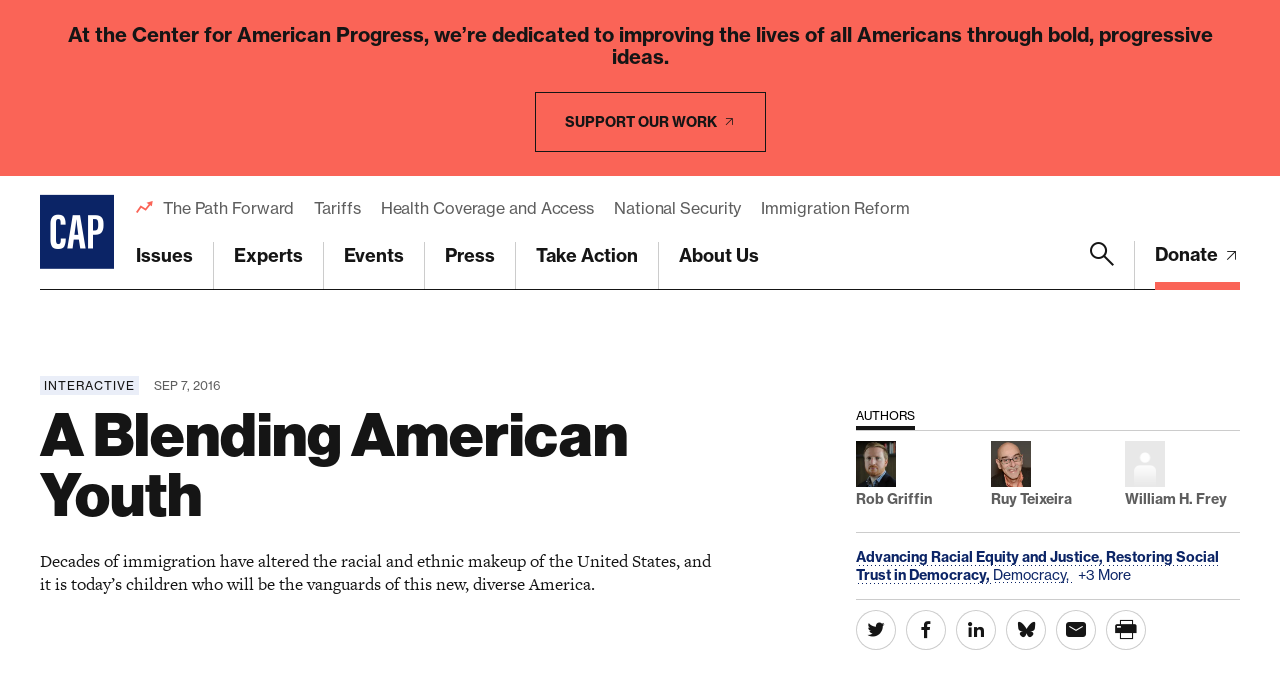

--- FILE ---
content_type: text/html; charset=utf-8
request_url: https://www.google.com/recaptcha/api2/anchor?ar=1&k=6LfIt-UcAAAAAGjbYQY9m5Pk7zqbRt-EIkpNkSbB&co=aHR0cHM6Ly93d3cuYW1lcmljYW5wcm9ncmVzcy5vcmc6NDQz&hl=en&v=7gg7H51Q-naNfhmCP3_R47ho&size=invisible&anchor-ms=20000&execute-ms=30000&cb=21plpoils6h8
body_size: 48409
content:
<!DOCTYPE HTML><html dir="ltr" lang="en"><head><meta http-equiv="Content-Type" content="text/html; charset=UTF-8">
<meta http-equiv="X-UA-Compatible" content="IE=edge">
<title>reCAPTCHA</title>
<style type="text/css">
/* cyrillic-ext */
@font-face {
  font-family: 'Roboto';
  font-style: normal;
  font-weight: 400;
  font-stretch: 100%;
  src: url(//fonts.gstatic.com/s/roboto/v48/KFO7CnqEu92Fr1ME7kSn66aGLdTylUAMa3GUBHMdazTgWw.woff2) format('woff2');
  unicode-range: U+0460-052F, U+1C80-1C8A, U+20B4, U+2DE0-2DFF, U+A640-A69F, U+FE2E-FE2F;
}
/* cyrillic */
@font-face {
  font-family: 'Roboto';
  font-style: normal;
  font-weight: 400;
  font-stretch: 100%;
  src: url(//fonts.gstatic.com/s/roboto/v48/KFO7CnqEu92Fr1ME7kSn66aGLdTylUAMa3iUBHMdazTgWw.woff2) format('woff2');
  unicode-range: U+0301, U+0400-045F, U+0490-0491, U+04B0-04B1, U+2116;
}
/* greek-ext */
@font-face {
  font-family: 'Roboto';
  font-style: normal;
  font-weight: 400;
  font-stretch: 100%;
  src: url(//fonts.gstatic.com/s/roboto/v48/KFO7CnqEu92Fr1ME7kSn66aGLdTylUAMa3CUBHMdazTgWw.woff2) format('woff2');
  unicode-range: U+1F00-1FFF;
}
/* greek */
@font-face {
  font-family: 'Roboto';
  font-style: normal;
  font-weight: 400;
  font-stretch: 100%;
  src: url(//fonts.gstatic.com/s/roboto/v48/KFO7CnqEu92Fr1ME7kSn66aGLdTylUAMa3-UBHMdazTgWw.woff2) format('woff2');
  unicode-range: U+0370-0377, U+037A-037F, U+0384-038A, U+038C, U+038E-03A1, U+03A3-03FF;
}
/* math */
@font-face {
  font-family: 'Roboto';
  font-style: normal;
  font-weight: 400;
  font-stretch: 100%;
  src: url(//fonts.gstatic.com/s/roboto/v48/KFO7CnqEu92Fr1ME7kSn66aGLdTylUAMawCUBHMdazTgWw.woff2) format('woff2');
  unicode-range: U+0302-0303, U+0305, U+0307-0308, U+0310, U+0312, U+0315, U+031A, U+0326-0327, U+032C, U+032F-0330, U+0332-0333, U+0338, U+033A, U+0346, U+034D, U+0391-03A1, U+03A3-03A9, U+03B1-03C9, U+03D1, U+03D5-03D6, U+03F0-03F1, U+03F4-03F5, U+2016-2017, U+2034-2038, U+203C, U+2040, U+2043, U+2047, U+2050, U+2057, U+205F, U+2070-2071, U+2074-208E, U+2090-209C, U+20D0-20DC, U+20E1, U+20E5-20EF, U+2100-2112, U+2114-2115, U+2117-2121, U+2123-214F, U+2190, U+2192, U+2194-21AE, U+21B0-21E5, U+21F1-21F2, U+21F4-2211, U+2213-2214, U+2216-22FF, U+2308-230B, U+2310, U+2319, U+231C-2321, U+2336-237A, U+237C, U+2395, U+239B-23B7, U+23D0, U+23DC-23E1, U+2474-2475, U+25AF, U+25B3, U+25B7, U+25BD, U+25C1, U+25CA, U+25CC, U+25FB, U+266D-266F, U+27C0-27FF, U+2900-2AFF, U+2B0E-2B11, U+2B30-2B4C, U+2BFE, U+3030, U+FF5B, U+FF5D, U+1D400-1D7FF, U+1EE00-1EEFF;
}
/* symbols */
@font-face {
  font-family: 'Roboto';
  font-style: normal;
  font-weight: 400;
  font-stretch: 100%;
  src: url(//fonts.gstatic.com/s/roboto/v48/KFO7CnqEu92Fr1ME7kSn66aGLdTylUAMaxKUBHMdazTgWw.woff2) format('woff2');
  unicode-range: U+0001-000C, U+000E-001F, U+007F-009F, U+20DD-20E0, U+20E2-20E4, U+2150-218F, U+2190, U+2192, U+2194-2199, U+21AF, U+21E6-21F0, U+21F3, U+2218-2219, U+2299, U+22C4-22C6, U+2300-243F, U+2440-244A, U+2460-24FF, U+25A0-27BF, U+2800-28FF, U+2921-2922, U+2981, U+29BF, U+29EB, U+2B00-2BFF, U+4DC0-4DFF, U+FFF9-FFFB, U+10140-1018E, U+10190-1019C, U+101A0, U+101D0-101FD, U+102E0-102FB, U+10E60-10E7E, U+1D2C0-1D2D3, U+1D2E0-1D37F, U+1F000-1F0FF, U+1F100-1F1AD, U+1F1E6-1F1FF, U+1F30D-1F30F, U+1F315, U+1F31C, U+1F31E, U+1F320-1F32C, U+1F336, U+1F378, U+1F37D, U+1F382, U+1F393-1F39F, U+1F3A7-1F3A8, U+1F3AC-1F3AF, U+1F3C2, U+1F3C4-1F3C6, U+1F3CA-1F3CE, U+1F3D4-1F3E0, U+1F3ED, U+1F3F1-1F3F3, U+1F3F5-1F3F7, U+1F408, U+1F415, U+1F41F, U+1F426, U+1F43F, U+1F441-1F442, U+1F444, U+1F446-1F449, U+1F44C-1F44E, U+1F453, U+1F46A, U+1F47D, U+1F4A3, U+1F4B0, U+1F4B3, U+1F4B9, U+1F4BB, U+1F4BF, U+1F4C8-1F4CB, U+1F4D6, U+1F4DA, U+1F4DF, U+1F4E3-1F4E6, U+1F4EA-1F4ED, U+1F4F7, U+1F4F9-1F4FB, U+1F4FD-1F4FE, U+1F503, U+1F507-1F50B, U+1F50D, U+1F512-1F513, U+1F53E-1F54A, U+1F54F-1F5FA, U+1F610, U+1F650-1F67F, U+1F687, U+1F68D, U+1F691, U+1F694, U+1F698, U+1F6AD, U+1F6B2, U+1F6B9-1F6BA, U+1F6BC, U+1F6C6-1F6CF, U+1F6D3-1F6D7, U+1F6E0-1F6EA, U+1F6F0-1F6F3, U+1F6F7-1F6FC, U+1F700-1F7FF, U+1F800-1F80B, U+1F810-1F847, U+1F850-1F859, U+1F860-1F887, U+1F890-1F8AD, U+1F8B0-1F8BB, U+1F8C0-1F8C1, U+1F900-1F90B, U+1F93B, U+1F946, U+1F984, U+1F996, U+1F9E9, U+1FA00-1FA6F, U+1FA70-1FA7C, U+1FA80-1FA89, U+1FA8F-1FAC6, U+1FACE-1FADC, U+1FADF-1FAE9, U+1FAF0-1FAF8, U+1FB00-1FBFF;
}
/* vietnamese */
@font-face {
  font-family: 'Roboto';
  font-style: normal;
  font-weight: 400;
  font-stretch: 100%;
  src: url(//fonts.gstatic.com/s/roboto/v48/KFO7CnqEu92Fr1ME7kSn66aGLdTylUAMa3OUBHMdazTgWw.woff2) format('woff2');
  unicode-range: U+0102-0103, U+0110-0111, U+0128-0129, U+0168-0169, U+01A0-01A1, U+01AF-01B0, U+0300-0301, U+0303-0304, U+0308-0309, U+0323, U+0329, U+1EA0-1EF9, U+20AB;
}
/* latin-ext */
@font-face {
  font-family: 'Roboto';
  font-style: normal;
  font-weight: 400;
  font-stretch: 100%;
  src: url(//fonts.gstatic.com/s/roboto/v48/KFO7CnqEu92Fr1ME7kSn66aGLdTylUAMa3KUBHMdazTgWw.woff2) format('woff2');
  unicode-range: U+0100-02BA, U+02BD-02C5, U+02C7-02CC, U+02CE-02D7, U+02DD-02FF, U+0304, U+0308, U+0329, U+1D00-1DBF, U+1E00-1E9F, U+1EF2-1EFF, U+2020, U+20A0-20AB, U+20AD-20C0, U+2113, U+2C60-2C7F, U+A720-A7FF;
}
/* latin */
@font-face {
  font-family: 'Roboto';
  font-style: normal;
  font-weight: 400;
  font-stretch: 100%;
  src: url(//fonts.gstatic.com/s/roboto/v48/KFO7CnqEu92Fr1ME7kSn66aGLdTylUAMa3yUBHMdazQ.woff2) format('woff2');
  unicode-range: U+0000-00FF, U+0131, U+0152-0153, U+02BB-02BC, U+02C6, U+02DA, U+02DC, U+0304, U+0308, U+0329, U+2000-206F, U+20AC, U+2122, U+2191, U+2193, U+2212, U+2215, U+FEFF, U+FFFD;
}
/* cyrillic-ext */
@font-face {
  font-family: 'Roboto';
  font-style: normal;
  font-weight: 500;
  font-stretch: 100%;
  src: url(//fonts.gstatic.com/s/roboto/v48/KFO7CnqEu92Fr1ME7kSn66aGLdTylUAMa3GUBHMdazTgWw.woff2) format('woff2');
  unicode-range: U+0460-052F, U+1C80-1C8A, U+20B4, U+2DE0-2DFF, U+A640-A69F, U+FE2E-FE2F;
}
/* cyrillic */
@font-face {
  font-family: 'Roboto';
  font-style: normal;
  font-weight: 500;
  font-stretch: 100%;
  src: url(//fonts.gstatic.com/s/roboto/v48/KFO7CnqEu92Fr1ME7kSn66aGLdTylUAMa3iUBHMdazTgWw.woff2) format('woff2');
  unicode-range: U+0301, U+0400-045F, U+0490-0491, U+04B0-04B1, U+2116;
}
/* greek-ext */
@font-face {
  font-family: 'Roboto';
  font-style: normal;
  font-weight: 500;
  font-stretch: 100%;
  src: url(//fonts.gstatic.com/s/roboto/v48/KFO7CnqEu92Fr1ME7kSn66aGLdTylUAMa3CUBHMdazTgWw.woff2) format('woff2');
  unicode-range: U+1F00-1FFF;
}
/* greek */
@font-face {
  font-family: 'Roboto';
  font-style: normal;
  font-weight: 500;
  font-stretch: 100%;
  src: url(//fonts.gstatic.com/s/roboto/v48/KFO7CnqEu92Fr1ME7kSn66aGLdTylUAMa3-UBHMdazTgWw.woff2) format('woff2');
  unicode-range: U+0370-0377, U+037A-037F, U+0384-038A, U+038C, U+038E-03A1, U+03A3-03FF;
}
/* math */
@font-face {
  font-family: 'Roboto';
  font-style: normal;
  font-weight: 500;
  font-stretch: 100%;
  src: url(//fonts.gstatic.com/s/roboto/v48/KFO7CnqEu92Fr1ME7kSn66aGLdTylUAMawCUBHMdazTgWw.woff2) format('woff2');
  unicode-range: U+0302-0303, U+0305, U+0307-0308, U+0310, U+0312, U+0315, U+031A, U+0326-0327, U+032C, U+032F-0330, U+0332-0333, U+0338, U+033A, U+0346, U+034D, U+0391-03A1, U+03A3-03A9, U+03B1-03C9, U+03D1, U+03D5-03D6, U+03F0-03F1, U+03F4-03F5, U+2016-2017, U+2034-2038, U+203C, U+2040, U+2043, U+2047, U+2050, U+2057, U+205F, U+2070-2071, U+2074-208E, U+2090-209C, U+20D0-20DC, U+20E1, U+20E5-20EF, U+2100-2112, U+2114-2115, U+2117-2121, U+2123-214F, U+2190, U+2192, U+2194-21AE, U+21B0-21E5, U+21F1-21F2, U+21F4-2211, U+2213-2214, U+2216-22FF, U+2308-230B, U+2310, U+2319, U+231C-2321, U+2336-237A, U+237C, U+2395, U+239B-23B7, U+23D0, U+23DC-23E1, U+2474-2475, U+25AF, U+25B3, U+25B7, U+25BD, U+25C1, U+25CA, U+25CC, U+25FB, U+266D-266F, U+27C0-27FF, U+2900-2AFF, U+2B0E-2B11, U+2B30-2B4C, U+2BFE, U+3030, U+FF5B, U+FF5D, U+1D400-1D7FF, U+1EE00-1EEFF;
}
/* symbols */
@font-face {
  font-family: 'Roboto';
  font-style: normal;
  font-weight: 500;
  font-stretch: 100%;
  src: url(//fonts.gstatic.com/s/roboto/v48/KFO7CnqEu92Fr1ME7kSn66aGLdTylUAMaxKUBHMdazTgWw.woff2) format('woff2');
  unicode-range: U+0001-000C, U+000E-001F, U+007F-009F, U+20DD-20E0, U+20E2-20E4, U+2150-218F, U+2190, U+2192, U+2194-2199, U+21AF, U+21E6-21F0, U+21F3, U+2218-2219, U+2299, U+22C4-22C6, U+2300-243F, U+2440-244A, U+2460-24FF, U+25A0-27BF, U+2800-28FF, U+2921-2922, U+2981, U+29BF, U+29EB, U+2B00-2BFF, U+4DC0-4DFF, U+FFF9-FFFB, U+10140-1018E, U+10190-1019C, U+101A0, U+101D0-101FD, U+102E0-102FB, U+10E60-10E7E, U+1D2C0-1D2D3, U+1D2E0-1D37F, U+1F000-1F0FF, U+1F100-1F1AD, U+1F1E6-1F1FF, U+1F30D-1F30F, U+1F315, U+1F31C, U+1F31E, U+1F320-1F32C, U+1F336, U+1F378, U+1F37D, U+1F382, U+1F393-1F39F, U+1F3A7-1F3A8, U+1F3AC-1F3AF, U+1F3C2, U+1F3C4-1F3C6, U+1F3CA-1F3CE, U+1F3D4-1F3E0, U+1F3ED, U+1F3F1-1F3F3, U+1F3F5-1F3F7, U+1F408, U+1F415, U+1F41F, U+1F426, U+1F43F, U+1F441-1F442, U+1F444, U+1F446-1F449, U+1F44C-1F44E, U+1F453, U+1F46A, U+1F47D, U+1F4A3, U+1F4B0, U+1F4B3, U+1F4B9, U+1F4BB, U+1F4BF, U+1F4C8-1F4CB, U+1F4D6, U+1F4DA, U+1F4DF, U+1F4E3-1F4E6, U+1F4EA-1F4ED, U+1F4F7, U+1F4F9-1F4FB, U+1F4FD-1F4FE, U+1F503, U+1F507-1F50B, U+1F50D, U+1F512-1F513, U+1F53E-1F54A, U+1F54F-1F5FA, U+1F610, U+1F650-1F67F, U+1F687, U+1F68D, U+1F691, U+1F694, U+1F698, U+1F6AD, U+1F6B2, U+1F6B9-1F6BA, U+1F6BC, U+1F6C6-1F6CF, U+1F6D3-1F6D7, U+1F6E0-1F6EA, U+1F6F0-1F6F3, U+1F6F7-1F6FC, U+1F700-1F7FF, U+1F800-1F80B, U+1F810-1F847, U+1F850-1F859, U+1F860-1F887, U+1F890-1F8AD, U+1F8B0-1F8BB, U+1F8C0-1F8C1, U+1F900-1F90B, U+1F93B, U+1F946, U+1F984, U+1F996, U+1F9E9, U+1FA00-1FA6F, U+1FA70-1FA7C, U+1FA80-1FA89, U+1FA8F-1FAC6, U+1FACE-1FADC, U+1FADF-1FAE9, U+1FAF0-1FAF8, U+1FB00-1FBFF;
}
/* vietnamese */
@font-face {
  font-family: 'Roboto';
  font-style: normal;
  font-weight: 500;
  font-stretch: 100%;
  src: url(//fonts.gstatic.com/s/roboto/v48/KFO7CnqEu92Fr1ME7kSn66aGLdTylUAMa3OUBHMdazTgWw.woff2) format('woff2');
  unicode-range: U+0102-0103, U+0110-0111, U+0128-0129, U+0168-0169, U+01A0-01A1, U+01AF-01B0, U+0300-0301, U+0303-0304, U+0308-0309, U+0323, U+0329, U+1EA0-1EF9, U+20AB;
}
/* latin-ext */
@font-face {
  font-family: 'Roboto';
  font-style: normal;
  font-weight: 500;
  font-stretch: 100%;
  src: url(//fonts.gstatic.com/s/roboto/v48/KFO7CnqEu92Fr1ME7kSn66aGLdTylUAMa3KUBHMdazTgWw.woff2) format('woff2');
  unicode-range: U+0100-02BA, U+02BD-02C5, U+02C7-02CC, U+02CE-02D7, U+02DD-02FF, U+0304, U+0308, U+0329, U+1D00-1DBF, U+1E00-1E9F, U+1EF2-1EFF, U+2020, U+20A0-20AB, U+20AD-20C0, U+2113, U+2C60-2C7F, U+A720-A7FF;
}
/* latin */
@font-face {
  font-family: 'Roboto';
  font-style: normal;
  font-weight: 500;
  font-stretch: 100%;
  src: url(//fonts.gstatic.com/s/roboto/v48/KFO7CnqEu92Fr1ME7kSn66aGLdTylUAMa3yUBHMdazQ.woff2) format('woff2');
  unicode-range: U+0000-00FF, U+0131, U+0152-0153, U+02BB-02BC, U+02C6, U+02DA, U+02DC, U+0304, U+0308, U+0329, U+2000-206F, U+20AC, U+2122, U+2191, U+2193, U+2212, U+2215, U+FEFF, U+FFFD;
}
/* cyrillic-ext */
@font-face {
  font-family: 'Roboto';
  font-style: normal;
  font-weight: 900;
  font-stretch: 100%;
  src: url(//fonts.gstatic.com/s/roboto/v48/KFO7CnqEu92Fr1ME7kSn66aGLdTylUAMa3GUBHMdazTgWw.woff2) format('woff2');
  unicode-range: U+0460-052F, U+1C80-1C8A, U+20B4, U+2DE0-2DFF, U+A640-A69F, U+FE2E-FE2F;
}
/* cyrillic */
@font-face {
  font-family: 'Roboto';
  font-style: normal;
  font-weight: 900;
  font-stretch: 100%;
  src: url(//fonts.gstatic.com/s/roboto/v48/KFO7CnqEu92Fr1ME7kSn66aGLdTylUAMa3iUBHMdazTgWw.woff2) format('woff2');
  unicode-range: U+0301, U+0400-045F, U+0490-0491, U+04B0-04B1, U+2116;
}
/* greek-ext */
@font-face {
  font-family: 'Roboto';
  font-style: normal;
  font-weight: 900;
  font-stretch: 100%;
  src: url(//fonts.gstatic.com/s/roboto/v48/KFO7CnqEu92Fr1ME7kSn66aGLdTylUAMa3CUBHMdazTgWw.woff2) format('woff2');
  unicode-range: U+1F00-1FFF;
}
/* greek */
@font-face {
  font-family: 'Roboto';
  font-style: normal;
  font-weight: 900;
  font-stretch: 100%;
  src: url(//fonts.gstatic.com/s/roboto/v48/KFO7CnqEu92Fr1ME7kSn66aGLdTylUAMa3-UBHMdazTgWw.woff2) format('woff2');
  unicode-range: U+0370-0377, U+037A-037F, U+0384-038A, U+038C, U+038E-03A1, U+03A3-03FF;
}
/* math */
@font-face {
  font-family: 'Roboto';
  font-style: normal;
  font-weight: 900;
  font-stretch: 100%;
  src: url(//fonts.gstatic.com/s/roboto/v48/KFO7CnqEu92Fr1ME7kSn66aGLdTylUAMawCUBHMdazTgWw.woff2) format('woff2');
  unicode-range: U+0302-0303, U+0305, U+0307-0308, U+0310, U+0312, U+0315, U+031A, U+0326-0327, U+032C, U+032F-0330, U+0332-0333, U+0338, U+033A, U+0346, U+034D, U+0391-03A1, U+03A3-03A9, U+03B1-03C9, U+03D1, U+03D5-03D6, U+03F0-03F1, U+03F4-03F5, U+2016-2017, U+2034-2038, U+203C, U+2040, U+2043, U+2047, U+2050, U+2057, U+205F, U+2070-2071, U+2074-208E, U+2090-209C, U+20D0-20DC, U+20E1, U+20E5-20EF, U+2100-2112, U+2114-2115, U+2117-2121, U+2123-214F, U+2190, U+2192, U+2194-21AE, U+21B0-21E5, U+21F1-21F2, U+21F4-2211, U+2213-2214, U+2216-22FF, U+2308-230B, U+2310, U+2319, U+231C-2321, U+2336-237A, U+237C, U+2395, U+239B-23B7, U+23D0, U+23DC-23E1, U+2474-2475, U+25AF, U+25B3, U+25B7, U+25BD, U+25C1, U+25CA, U+25CC, U+25FB, U+266D-266F, U+27C0-27FF, U+2900-2AFF, U+2B0E-2B11, U+2B30-2B4C, U+2BFE, U+3030, U+FF5B, U+FF5D, U+1D400-1D7FF, U+1EE00-1EEFF;
}
/* symbols */
@font-face {
  font-family: 'Roboto';
  font-style: normal;
  font-weight: 900;
  font-stretch: 100%;
  src: url(//fonts.gstatic.com/s/roboto/v48/KFO7CnqEu92Fr1ME7kSn66aGLdTylUAMaxKUBHMdazTgWw.woff2) format('woff2');
  unicode-range: U+0001-000C, U+000E-001F, U+007F-009F, U+20DD-20E0, U+20E2-20E4, U+2150-218F, U+2190, U+2192, U+2194-2199, U+21AF, U+21E6-21F0, U+21F3, U+2218-2219, U+2299, U+22C4-22C6, U+2300-243F, U+2440-244A, U+2460-24FF, U+25A0-27BF, U+2800-28FF, U+2921-2922, U+2981, U+29BF, U+29EB, U+2B00-2BFF, U+4DC0-4DFF, U+FFF9-FFFB, U+10140-1018E, U+10190-1019C, U+101A0, U+101D0-101FD, U+102E0-102FB, U+10E60-10E7E, U+1D2C0-1D2D3, U+1D2E0-1D37F, U+1F000-1F0FF, U+1F100-1F1AD, U+1F1E6-1F1FF, U+1F30D-1F30F, U+1F315, U+1F31C, U+1F31E, U+1F320-1F32C, U+1F336, U+1F378, U+1F37D, U+1F382, U+1F393-1F39F, U+1F3A7-1F3A8, U+1F3AC-1F3AF, U+1F3C2, U+1F3C4-1F3C6, U+1F3CA-1F3CE, U+1F3D4-1F3E0, U+1F3ED, U+1F3F1-1F3F3, U+1F3F5-1F3F7, U+1F408, U+1F415, U+1F41F, U+1F426, U+1F43F, U+1F441-1F442, U+1F444, U+1F446-1F449, U+1F44C-1F44E, U+1F453, U+1F46A, U+1F47D, U+1F4A3, U+1F4B0, U+1F4B3, U+1F4B9, U+1F4BB, U+1F4BF, U+1F4C8-1F4CB, U+1F4D6, U+1F4DA, U+1F4DF, U+1F4E3-1F4E6, U+1F4EA-1F4ED, U+1F4F7, U+1F4F9-1F4FB, U+1F4FD-1F4FE, U+1F503, U+1F507-1F50B, U+1F50D, U+1F512-1F513, U+1F53E-1F54A, U+1F54F-1F5FA, U+1F610, U+1F650-1F67F, U+1F687, U+1F68D, U+1F691, U+1F694, U+1F698, U+1F6AD, U+1F6B2, U+1F6B9-1F6BA, U+1F6BC, U+1F6C6-1F6CF, U+1F6D3-1F6D7, U+1F6E0-1F6EA, U+1F6F0-1F6F3, U+1F6F7-1F6FC, U+1F700-1F7FF, U+1F800-1F80B, U+1F810-1F847, U+1F850-1F859, U+1F860-1F887, U+1F890-1F8AD, U+1F8B0-1F8BB, U+1F8C0-1F8C1, U+1F900-1F90B, U+1F93B, U+1F946, U+1F984, U+1F996, U+1F9E9, U+1FA00-1FA6F, U+1FA70-1FA7C, U+1FA80-1FA89, U+1FA8F-1FAC6, U+1FACE-1FADC, U+1FADF-1FAE9, U+1FAF0-1FAF8, U+1FB00-1FBFF;
}
/* vietnamese */
@font-face {
  font-family: 'Roboto';
  font-style: normal;
  font-weight: 900;
  font-stretch: 100%;
  src: url(//fonts.gstatic.com/s/roboto/v48/KFO7CnqEu92Fr1ME7kSn66aGLdTylUAMa3OUBHMdazTgWw.woff2) format('woff2');
  unicode-range: U+0102-0103, U+0110-0111, U+0128-0129, U+0168-0169, U+01A0-01A1, U+01AF-01B0, U+0300-0301, U+0303-0304, U+0308-0309, U+0323, U+0329, U+1EA0-1EF9, U+20AB;
}
/* latin-ext */
@font-face {
  font-family: 'Roboto';
  font-style: normal;
  font-weight: 900;
  font-stretch: 100%;
  src: url(//fonts.gstatic.com/s/roboto/v48/KFO7CnqEu92Fr1ME7kSn66aGLdTylUAMa3KUBHMdazTgWw.woff2) format('woff2');
  unicode-range: U+0100-02BA, U+02BD-02C5, U+02C7-02CC, U+02CE-02D7, U+02DD-02FF, U+0304, U+0308, U+0329, U+1D00-1DBF, U+1E00-1E9F, U+1EF2-1EFF, U+2020, U+20A0-20AB, U+20AD-20C0, U+2113, U+2C60-2C7F, U+A720-A7FF;
}
/* latin */
@font-face {
  font-family: 'Roboto';
  font-style: normal;
  font-weight: 900;
  font-stretch: 100%;
  src: url(//fonts.gstatic.com/s/roboto/v48/KFO7CnqEu92Fr1ME7kSn66aGLdTylUAMa3yUBHMdazQ.woff2) format('woff2');
  unicode-range: U+0000-00FF, U+0131, U+0152-0153, U+02BB-02BC, U+02C6, U+02DA, U+02DC, U+0304, U+0308, U+0329, U+2000-206F, U+20AC, U+2122, U+2191, U+2193, U+2212, U+2215, U+FEFF, U+FFFD;
}

</style>
<link rel="stylesheet" type="text/css" href="https://www.gstatic.com/recaptcha/releases/7gg7H51Q-naNfhmCP3_R47ho/styles__ltr.css">
<script nonce="reTK6m5YSogd_4LSP_6ZXw" type="text/javascript">window['__recaptcha_api'] = 'https://www.google.com/recaptcha/api2/';</script>
<script type="text/javascript" src="https://www.gstatic.com/recaptcha/releases/7gg7H51Q-naNfhmCP3_R47ho/recaptcha__en.js" nonce="reTK6m5YSogd_4LSP_6ZXw">
      
    </script></head>
<body><div id="rc-anchor-alert" class="rc-anchor-alert"></div>
<input type="hidden" id="recaptcha-token" value="[base64]">
<script type="text/javascript" nonce="reTK6m5YSogd_4LSP_6ZXw">
      recaptcha.anchor.Main.init("[\x22ainput\x22,[\x22bgdata\x22,\x22\x22,\[base64]/[base64]/bmV3IFpbdF0obVswXSk6Sz09Mj9uZXcgWlt0XShtWzBdLG1bMV0pOks9PTM/bmV3IFpbdF0obVswXSxtWzFdLG1bMl0pOks9PTQ/[base64]/[base64]/[base64]/[base64]/[base64]/[base64]/[base64]/[base64]/[base64]/[base64]/[base64]/[base64]/[base64]/[base64]\\u003d\\u003d\x22,\[base64]\\u003d\\u003d\x22,\x22wpbDnsK7wpXDksKAwrXCl1ZINxzCn8OufcKmB2N3woJNwpXChMKZw6DDsyzCksK+wqnDhwtGEVMBD2jCoUPDjMOYw51swrs1E8Kdwq/Co8OAw4sYw7tBw44/woZkwqxuIcOgCMKBHcOOXcKjw6MrHMOxQMOLwq3DsizCjMOZKFrCscOgw5VdwptuU1lMXQvDvHtDwrzCt8OSdWcVwpfCkCbDoDwdQcKbQ099WCUQC8KqZUdbPsOFIMO4SlzDj8OoaWHDmMKLwq5NdW/Ch8K8wrjDv3XDt23DglxOw7fCn8K6MsOKY8KiYU3DjsORfsOHwobCpgrCqQ9EwqLCvsKaw4XChWPDtD3DhsOQHsKmBUJ3HcKPw4XDlMKewoU5w4rDscOidsO/w7BwwowlWz/DhcKNw7whXyJXwoJSOBjCqy7CnBfChBlsw4ANXsKIwrPDohpvwpt0OUbDrzrCl8KBDVFzw5sNVMKhwro0RMKRw4YoB13CmmDDvBBCwrfDqMKow4kyw4d9EAXDrMOTw6zDsxM4woHCqj/DkcORCmdSw5BPMsOAw4lJFMOCTMK7RsKvwrzCqcK5wr0/BMKQw7sWIwXCmxs3JHvDmD1Va8K7DsOyNiIfw4hXwq/[base64]/Di8K7wqRdOXzDg35Cw41Uw4LDjEsBw6IxQVVOVWnClyAlFcKTJMK0w6hqQ8OYw4XCgMOIwrgpIwbChsKow4rDncKJY8K4CzZwLmMDwroZw7cfw6ViwrzCpzXCvMKfw4M8wqZ0CcODKw3ClQ1MwrrCusO8wo3CgQrCt0UQUsKdYMKMLsOZd8KRMk/Cngc9KSs+QFzDjhtpwozCjsOke8KDw6oAa8O8NsKpPMKnTlhnQSRPPC/DsHI8wq5pw6vDi3Fqf8Knw4fDpcOBPMKmw4xBNF8XOcOGwpHChBrDtzDClMOmRE1Rwqogwoh3ecK+ZC7ChsOpw6DCgSXCmn5kw4fDrX3DlSrCuwtRwr/Dl8O2wrkIw78hecKGCnTCq8KOOsOvwo3DpzM0wp/DrsKsHykSYcOVJGgcZMOda1fDs8KNw5XDkXVQOzYQw5rCjsO7w6Bwwr3Du1TCsSZdw6LCvgdGwqYWQgo7cEvCr8Kxw4/CocKJw5YvEgrCkztewqxFEMKFUcK7wozCnjsxbDTCnWDDqnkow50tw63DhhohWU1kGMK1w7xDw4hVwoIzw7DDlhbCmyfCvsKJwq/DkhoJecKQwrLDuj8PasOJw6TDqMK7w5vDon/Ci0NCRcObFsK2PMK9w6/Dp8K0OS9OwpbCp8ONWjsIGcKRGhvClXxXwop5Z31DWsOKWGXDo03CrcOYCsKKfVbCoVICQsKeWcOXw7HCnlZPT8KSwqLCl8KPw5HDqxFlw5FFN8Ozw745GEHCpUJiSVpzw7Y6wrwFS8O/HAJyc8KfYkzDoXgdd8OEwqAJw6LCkMOrUMKmw5bCg8Kiwq8zMDTCvcKHwr3Cv27Cr10YwqE9w4VVw57Dr1rCpMO/LcKqw5pFMcKvUsK7wp9QLcOqw5ttw4jDvsKMw4LClCjCh3RuQMOJwr8wfDvCgsK/AMKbdsO5fiw9IWHChcKgTCRpVMOsZMOlw6xLHlHDgkAVJBRVw5p+wrMbCMKSV8Oww5rDlDnCiHZ/[base64]/DpWfDqGTDpxQIEMOfKMOvw5fDqMK7w4/DgsKvRMOVwrTClx7DoTzDsXZ9w6NEwpNGwogtfsKCw5fDjcKSCcK+wonDmSjDsMKzVcOJwr7CrMO1wprCrsKYw6BywrYFw5pkbgLDgS7DvGhWDcKpCMObZ8Ktw5rChx89w58KZgzCnkcyw7c2Uw/CmcKiw53Cu8KCw5bCgBR5w63DosOtOMOmwox8w651bMKNw69wIMKLwqPDlFTDl8K6w7DCnhMSGMKfw4JoEDXDgsK5FVrDjsOpOQYsXzfCllvDqWJCw4IpT8OaecOhw7HCv8K8IWDDnsO/wqHDrcKQw7tcw5J1YsKxwpTCssKgw6rDs2LCgsKpJCleSV7DvMOtwpAzLwI6wp/[base64]/Do8OBwqogwqjCuV/Dq33DucKHZMKgQTYbOMOywqtXwovCjx7Du8OlWsOdcSrDoMKJVsKBw74NdxseAWRpWcONf3TCt8OIaMO/w5HDtcOwJ8O7w7hjwqjCh8KJw5Mjw40qOcOzFy17w49FQsOvw4pwwoMNwpTDpcKpwr/CqSTCtcKJYMKeN1d7TENyGcOUScO7wolvw43DoMOXwrXCu8KPw43CunZVRBI/[base64]/DlcK5w5rDunhswoMJw5huwrUSdF3CiivCnMKLw6nDmcKEbMKPXG5LcBbDo8OOPRPDgQhRwpnClihKw5E/F3xAdSVMwpLCj8KmAlIKwrnCj39Ew7dFwrzChsOGdnfDlMOtwq3DiV/[base64]/[base64]/DqcO7wpPCmMOWbGTDn1LDiMOxwq8rwobCk8OyNTIIU2oMwq7DvlVQCnPDmldrw4jDp8K6w59EDcKMw5wFwo0CwqVEbjbCpMO0wqh4eMOWwot3c8OBwpltwoTDlypYZsOZwq/[base64]/w5PCl1nDu8OzOjzDmXrDvcK2eMOMPMKZwq3CtVoYw4kTwr08DsKOwrpUwpjDv0bDmsKbFXHCkCkFacOMPEHDmBYcPlxge8KjwpnCmMOLw6VmMmHClMKgZxxOwq4FE1jCnHbDkMKVHcOnbMK2H8KZw43DkVfCql3Cm8OTw71Xw7hpMcKQwqfCrQfDmUbDpFPDpk/Dl3fCnXrDmi8NQV7DqwwDbDJ/PcK3IBfDt8OIw73DgMKwwoEOw7gqw6vDsW3CoWcxSMK4PDMURATCrsOTUx3DrsO5w6LDuBZ3fUHDlMKVwrlJNcKjwrEBwqUCNMO3OQYWbcKfw5N2HCJywrlvMcOXwrp3wpY/EcKvWCrDmcKdw4Ayw4bCksKOJsKOwrUYWcK9YWHDlUbCkn7CvVBew7YleVRgZwXChQR3P8KowrxFw7HDocOUwonCsn4gB8OEa8OKX19cBcOyw6U0wrDCjzNIwqwZwpBcwoTCv0VSHzldMcKgwrvDvRfCu8K/[base64]/[base64]/[base64]/DgEvDsRtQK8OxecOpwrU3NMKVw7HCsMKuDcKVBXxFGiYpYcKfa8K/wpVeNmvCvsO8wox0KyUqw5kgfyLCiHHDtS8kw5fDvsKSE2/[base64]/DmjjCm14kFkTDiMOtwoslw6NXP8Kgw5jDlsKfwp/DlMOFwrDCvMK8IMOEw4rCrQzCuMKFwpMNZsKkC3F6woTCusOTw5DDgCTDvHh2w53DmktLwqMZwrnChMK/G1LClcO/w6EJwoHCr3daAjLCijDDvMKhw4XDuMKLFsKFwqddIMOBwrHChMOcYUjClVfCqzEIwo3Dhh/DpMKcBS0dPEHCiMOvVcK8ZyXCjy3CocOkwoIkwqLDqS/[base64]/woA/cVvDow9qI8K0TMKEKMKmwrQIOW7CnMOHYMKww5vDm8OmwpkxBjZ0w4HCp8KGLMOywqt1ZkLCoVjCg8OafsORBW9Uw4bDqcKwwrwdbcKCwpd8ZsK2w69Jf8O/[base64]/ChMOEI8OSbXTCtljDoDHDrRJmQsKAwqpgw6DCm8K2w57Cp2TCq01KCQNIMENbX8K1Oh5iw5TCrMKVDClFBMOvNx9Vw7bDjsKZwrc2w5PDuEzDnhrCt8KxR23DlFwLAkhoOQkHw54Kw4vCn3/CpMOjwpDCplIJwpHCoUUswqrCkjZ8OinCnlvDlMKuw5Utw7DCsMOIw5/DgsKvw6h1ZwYNccK1aycXw4vCl8KVEMOJLMKPEsKfw6HDuA8pesOIS8OawpNWw4XDm2jDiQ/Dg8Khw4HCgmJgO8KBM35oBSDCgsOcw70iwo/ClMKLBnTCsRM7KMKLwqR4w7lswq50w5PCpsK6YFXDpMO7wqfCsFbCisKGR8OpwpFTw7nDvlbCrcKVNsKCHlZAM8KPwofDgUZBQMK/RcKWwoxSfMOZJjwUNsO/AMOawpXDnCVybU0XwrPDocKRdXrCjsKBw7rDkjTCgWXCiyjDqzISwqnCj8KRwp3Dj3QJFkdXwpd6RMKewqc0wp/DkhzDqDXDh35GDSTClsOrw6jDtMOpWAjDmXnClVnDoSrDl8KcZsKkFsORwqZWLcKsw5FlVcKRwpk/d8OLw7B1Y1pFa3rCmsOUPzrCtgvDh2nDtAPDkw5NKsKPQiQ4w5/[base64]/CvMKhw7bDoyrDj8OkSsKIVDdERTfDuMOGPMO8w7vCk8KSw5Vvw5bDlzY6IGrCkC0AbwUKfHE4w6knP8OQwrtOFCLCoB3CiMODwr51wppDPsKVHxLDqRUCSsKtcjNpw5XCt8OiQsK4eFNSw5tiKELCmcOvUzjDghJuw63Cp8Knw4gJw5PChsK3VMO9cnDDt2/CjsOkw7fCqHg+wr3DlcOTwqfDnykOwod/w5UKb8K2GcKuwqbCozQUw7oQw6rCtiVzw5vDscKwRDDCvMO3IsOFAyEkJxHCvnpnwrDDncOuSMOLwoDCp8OOLiAMw54Hwp8ybcOdG8KQBDkcAsKCW2UOwoIWBMOmwp/Co2g2C8KGSsKSdcKpwrYZwpYzwr3DiMOvw7rChgAnf0DDrcKZw4YYw7sJPgXDgQLDo8O1GR/CocK3wrrCuMK0w5bDigpcYHYMw6tCwrPDk8K4wpAKC8KdwoXDgwVGwofCll/CqmHDk8Knw7IswrY8QFt3wqo2J8KSwplwbnvCtR/Cg2plw5dewohrMVHDuhzDgsOKwrVOFsO3w63CkcOMd3wjw4RRYhggw7hJPsOdwqF3w5pXwp8oTsObD8KuwqNnCj1POkHCrD1LG0/DsMKSI8K5I8OVJ8OBASo2w64CMgfDpHDCg8OJwqrDjcOewp9OJUnDlsObMhLDvyBGJ3pLPcKbMMKNfsKJw7jChBTDucOfw5XDklA9JHlcw6LDm8OPGMO7RMKsw4E6wojCk8OXS8KZwqMrwqPDhhEQOgJ/w5nDhXI0N8ORw6oXwpDDrsOVRgoNDMKAPDXConrDrsODFMKAfjvDtsOfwrLDqjrCscKZSjUnwrFfUAXDn1svwro6A8KkwpQmJ8OiXhnCtTlfwoECw6vDgSZUwoNKOsOlf1LCnxXCji1xABIPwqFvwpXDilRcwoMaw7xtWy/[base64]/wqfCjAcXw7bCssKFSkfDocK5wp/DmMO3wo7Du8Kbw5p2w519w5/DpH59wqDDnAI/w4LCisO8wpBywprCqhp/w6nCpU/CscOXw5IXw5FbBcO5MAVYwrDDvRbCiEnDuXDDlXDCn8Occmdow7Qfw5/CvkbCtsOuw7BRw45zE8K8w4/ClsOEw7TChHhwwq3DksOPKgUjwq/CuChqRkp+wpzCv1QIHErChyXDjGHCrcK/wqLDpWTCsmXDlMK9eXV+wovCpsKiwpvDusKMEsK5wqFqaCfChmIRwrzCtAwdXcOOEMKjUljDosOkG8O8VcKFwotBw5HCtFzCr8KDCsOgYMOiwqkFLsOkwrFOwpbDmMOnfG0hesKNw5l+AMKVdn3Dh8OcwrddQMOKw4fCmD7CpwQ6wqMxwqhgfsKFc8KTGDrDmFo/aMKjwpfDmsKmw67DusKdw57DgTbDsWXCgMK2wq7CrsKBw7/CrDfDmMKVHcKOaGDCi8OFwq7DsMOfw7bCgMOWw60/[base64]/Pwc2J13CqnsNwpDDo0dZwqPCgmDCrkRaw7AACl7Cv8Kpwp4gw5HDhWVERcKuLsKHEMK4Wh95FcKuVsOmw41vVirDpErCt8K5Yl1GBQFkw4QzEcKGw6RNwpvClnVpw4DDizDCucOXw5XCvCLDnAzDqDx+wpzDtBIHbMOvCVrCpQfDqsK/w7A7MBN6w5c7dMOUI8OMCDkuNRHDg3HChMOaXsK/JcO6Q1XCq8OrZsOQYEHDiADCncKXdMOUw6XDlWQCWCtswpTDlcKLw5bCtcKSw5nCmcKdUCVzw4bDv37Di8KywoIhUl7CuMOHVQNEwrfDucOkw4klw7HCtjAUw5EGwrEyNG3DiiVfwq7DpMONVMKGwoodZz01BEHDksKrHkjCtMOyEElFwqHCrXAVw7LDh8OGd8OGw5/[base64]/UsK3wqN+U8OZwqbCihAhDMKMwpcrw5Mvwp/DucK9wos5G8OxQMKLw5zDjnrCqzTDk1wlVT58GXHCg8KzEMOoHHtONRLDpy1jLB4cw6NnRFTDrDJOIwbCiDB2wp8uwr1/OMKXV8OXwo7DuMO8ScKlw7VjFTVDXsKSwrfCrcORwqVEw4F/w5LDssKLeMOlwp8nfcKmwqQhw7jCpMOdw5VnA8KHLcOuSMOgw5Bxw5lrwpV5w6fCkw07w7HCusKOw6lAccKKPS/CsMKifCHCiFLDvsOjwoTCsnECw6bCk8OxVcO3JMO0woQ3Y1t2w6vDkMOXwq4POw3DiMOQwovCgz1sw7bDrcKgC0rDlMOlUjzDqcOXMhvChVkGwqDCuSfDgk56w4pNXcKPN2hCwp3CisKvw4/CqMK2w7fDp05DKMOSw4HCkMKNLWd5w57Ct0FNw4TDkEBpw4PDu8OWDT/DmmfCm8OKKkdywpLCu8Ocw7krw4vCuMO/[base64]/CuMOmacK/DsKSSsK/X8OtT3c/[base64]/w7XDuMO3wp4EajbCv8Osw5HChcOAbkTDscOZw5/DsMORJCnDvxR/w7QKD8O/wpzDgwUYw4BnAsK/LFQJak9KwrLDhFwBBcOleMK9HTM4CFQWLMOaw5bDn8KdW8KkeipNHyLCkTo9KDvCkcK2wqfCnGvDlVfDj8OSwpzCiyjDlhzCpcKRFsK3PsOcwrDCqMOhGsKmasOCw53CvQbCqXzCsnwew7HCisOODwhQwq3DijxSw6A9w6NNwqd1B34ywq5Uw4ROSmBqd0/DnkTDtcOKehtOwqYjbALCuTQWB8KjXcOKw5rCpSDCnMK9wrDCp8OfSsO+ABHDhClHw5HDpUvDn8O8w6QKwpfDmcK3P1XCrhtpwofDrys7ZjXDkMK5woFZw5PCh0d+f8OEw78swqnCi8KAw5/DqFcww6XClcKtwqxZwrJzAsOEw43DtMK8HsObScOvwo7Ds8Olw4BVw5rDjsKiw4FiJsK+f8KndsO3w47DhVDDgsOXAQrDqXzCjXgqwoTCl8KKDcOAwooiwoArP14ywp8aE8KEwpQ0IU8LwrMxw6nDo0PDjMKIUH1Bw6rCpRU1BcK1wp3DpcO/[base64]/w57Cg3vChMKOw6tKwonDkgnDg8OVRcOsMsOPKFBJcGQdw702a1nCi8KyVUgfw4vDo3p8RsOsTBHDhg/DskwtI8ONCRTDhcKZw4fCky80w5DDqiJJEMOAAmYlZ3zCrsO2wrlWXTXDv8O4wr7CucKmw7tPwqnDiMOFwprDsUPDhMKjw5zDv2nCjsKJw6fDksOkPHrCssKXMcObwp8XHMKwHcODFcKPMU0UwrIlTMOuI2jDjUbDoGfClcOETz/CpGbCgMOqwo7Dv0XCp8Oxwqs4b2sRwo5wwoE2wrfCgsKDcsKzKMKDDxDCtcOoYsKBSw9uwqvDpsKbwofDg8KDw5nDq8KDw4RmwqfCjcOSdsOWZMKtw6VAw7Bqwog6HjbDvsKVUsKzw5wowr4xwqwtC3Zxw7JZw4VCJcOrWkVswr7DmMOxw5LDm8OhXT/[base64]/[base64]/wpJlw44Mw7DDusKOYsOCFCHDkcOvNsOiw6DCh2AKw57DvUnDuj/[base64]/[base64]/VMO4w7FawqB4wpzCkXPDlzJJw4fCo3rDiA3DrGgxwrzDgMOlw5lVRSvDhzzCmsOBw5ANw53DkMK5wq7CoxvCqcOKwrXCtcO2w7kXCwbCjn/DuxgjMELDhVoDwo4nw63DlFTCr2jCi8KxwoDCpyoLwoTCn8K9w4gMH8Ojw64SKVLCgx4GfsOLwq0mw77CsMObwqPDpcO3eA3DhsK4wqXCuxbDoMKqHcKLw4DCjMKtwpzCtTI/EMKWVVhUw4hfwrZ8wqw/w69Bw63DlksAEMKkwr98w4B/OGkJwrHCuC/[base64]/wrMuRMKUwq3DgzrCtMO+ScOqdmPDpVNGN8KOwr8hw73CncOqc1NMB1Npwpopwp4CEMKDw4Eywq3DrElBwqHCtndkwpLColYHT8Odw7nCiMKrw6HDmH1KHUTDmsOfXAR/RMKVGyHCiyjCtsO7XF7CrSgnHlvDpiHCqcOawr7Cg8OiLW3DjxsWwovCpioZwrHCjsKTwqZhwq7DkAJJHTLDlMOgw6VXKsOZworDonPDpMKYfgfCrUdNwpXCtMKdwos0wpYGH8OADEd/ZsKKw6Ete8OYbMOfwr7Cr8Ktw5/[base64]/wqRJw68OKMKuVsOlO0nDpMKjMlwVfMKgw44Jw6LDrGTCrDxKw7rCvMKowqE6X8K/NSbDuMORF8KBay7CgAfDo8K/WX1PCDDCgsOqZ37DgcORwqjDj1HCtgPDhMOAwq1uNGI/[base64]/[base64]/f8KJemI6FcOnccOfwoA7Gjw5TMKJZXPDtFnCp8KFw4DCjsOUecOlw4Q/[base64]/CcKHwqDCgxUmPiHDr0NvwrlPworChQjCtR0VwrQywp/[base64]/UkzDq8OkJcKWwrJqdMKgcsOlPXLCvcOcFMKGw7PCn8KrZmNXwrd1woHDtmVow6jDoDp9wpvChcK0L1RCAQEsYcO1T2XCrzl7VE0pGR/Cji3Ci8OoQnYdw543EMOtEMOPRMOPw5wywo/DjlUGJgjCgEhQSxYVw6cKSXbCsMOJID7DrUtIw5Q3CwxSwpDDo8Kdwp3CmsKbw6xAw67CvD5bwrPDscOww4zClMO/TVIFAsOyVH/CkMKQYsOvPyrCng4/w6HCucKPw63DicKRw6I6f8OFORrDpMOrw5Idw6DDsB/DnsOPQsOrDcOoccKuWW9+w5NwBcOrMU3DjcOaWBbCqmPCgRY/[base64]/Dq8OuwolAw47DhE3CsHbCmBvDlUlcwofDisOfw5ktHcOsw43Dg8K4w48yGcKSwo/CpMO+aMO9YcOvw58DGQNowqTDix/DucOsQsKAw5omwoRqNMKhWsOBwq5hw6IpRg/DvT1Jw4jCliImw7oFYTLChMKWwpDCmVvDszJ4YcOlDi3CqMOcwr3CgMOWwoLCo3MTJMKowqwPaAHDiMOJw4UcGy5ywprCq8KRScOFw4VXNyTCv8Kvw7oew4xXE8OfwoLDq8KDwqbDlcODPU3Dhyl2LH/DvVZMTzwwfcOrw494esK+cMOYFcKRwptbT8OfwodtLcKae8KpR3Qaw5HCh8KzZsOZQB8GHcKyZ8Otw5/DoBcpFTgzw7cDwoHCocKWwpR6NsOaR8KFw6AswoPCm8OSwpojNsO5e8KcMn7Cg8O2wq8Gw5cgFkQhOsOgwqs6w5stwoIDasK2wr8Dwpt+G8KrCcOow6ckwp7CqVjCjsKUw5vDj8OSDVARasO0TxXDqcK3wrxNwqHCl8OwMMOqwqjCjMOhwp87fMK/w4AOfR3DrmodVsKkwpTDq8Orw6tqVVXCunjDjMOlDw3Dsx5fbMKzDl/[base64]/ClSPCtcKVwochwrwzQGpdY8K7w6AnIlt0wqjDuythwovDkMKJezh0wocqw5LDocOdG8Ojw6/DnFcEw4bDlsOED33CvMKPw47CvnAjI1Mww7xjDsKYDz/[base64]/CmSjDkMOyGMK8csKJw5LDuWNWXnY9woPCjcOdWMO2wpoNKsOjVRvCgcKzw5fClg/DpsKvw43CpcOuGcOVdiJWYcKWORUOwohKw7DDkBhfwqBRw6wRYjbDrMKWw5JLPcKrwqLCmA9RXcO5w4/ChFvCkC8Jw7MPwok2LsKTXSYZwo/DrMOHA1sNw61Dw53DvxAYw6zCogMDfhXDqgEeZ8Ksw4HDmls5NMOzWXUJNcONMQMuw7zCg8K8DDvDnMO1wrPDhRIuwqTDo8Ojw4A+w57DncOTGcO/[base64]/wqp/[base64]/CuFPCnsOLw6bCvcK2w5rDrsOPw6Uuwr8LJ8OawrdFUD3Dv8OcKsKqwpwVwp7ChG3ClsK3w6rDlyPCs8KqcBQgw6nDthcRfTpXNRkWLW50w6zCnAZ9FsK+HMK7GmMCZcK4wqHDgVVSK07Cs1cZc3cxVl/DslTCixHCmD/DpsKeBcKTEsKGPcKrYMOXQHJKFkVBfsK0Olccw5DCv8OHYMOBwotQw6ofw7HDg8Ouwp4UwrDDuWzDh8OydMKgw5wgYyklZGbCsDQ+XjXDngrDplQSwqMCw6TCgjQKb8OWE8OxesKjw4vDlXQgFV/ClMOgwpoyw5t5wrfCjcK6wrlSSEt3LMKhYsKpwplZw6Qbwq1XUcKKwpoXw61wwrZUw63Cp8OAeMOnTlM1wp7CpcK/[base64]/WMOPwrA8TMK1FzrCocKmwrnDj8OuZ8OKSSDDtcKNw7rCojPDpcKrw5VEw6kwwqnDhcKXw4M3MgwOXsKkw70rw7XDljQvwrItaMO5w782wpsuF8OpbsKfw4DDncKHYMKQwrcMw7/[base64]/Ci8OYwoE7VcKpbH/[base64]/DhMOrwovDlcKAwozClMO3woXDmD9naDFBwpHDuhxuUG0TO0ZpZcOWwq3CgzMhwp3Duh5lwrJYTMKsPsO0wpLCgMO/RCXDocKlA3YCworDs8OJWn4Aw4FmLsOHwo/DgsK0wqAtw65Tw7nCtcKvQMO0FWo5GcOKwrZUwp7Ds8KXEcKUwqXDpRvDisK1E8O/fMKiw50sw53ClBUnw5fDgMOdworDv3nCqcK6YMKsWH9RARg9QjBsw6N3e8KIAMOow7fCpsODw4/DqibDqMKsJnXCp3rClsOiwpB2OygCwq9Uw5FDw4/ClcOIw5vDucKxRsOTK1Uxw7cSwpIKwps1w5fDssODVTzCvcKVbkvCpBrDilXDucOxwrLCoMOBe8K2c8KIwpg8McKSfMKFw4F0YCXDgU/Dt8OGw77DhnAdP8KYw6YZfHgWchgvw6vDqwzCpX0oM1rDtnnCnsKuw5LDq8OPw5LCrX90woTDl2zCssONw7bDm1ZAw55HKsOow6jCiHoqwoDDmsKXw5pzwpLDgXjDrA3DuW7Cm8Okw5/[base64]/[base64]/DqcOfRkImBVNPw68/[base64]/CtMOrUcKkKg95w6zDv33Cv0p7wpjCm8OQNMOvUcOKwq/Dg8ONJUltHB/DtMK2CivCqMK+GcKCdsOOTCTChgNQwqTDpQzDhHLDvSMNwofDicKswpHDnhxgQ8OSw4EQLgYHwqhWw6UKX8Oow6UKwoIIMVRgwrJBIMKwwoTDm8KZw44KMcOyw5/DlcOewpIBOiPCscKHSMKePTHCn3w1wrnDvWLCpFNbw4/DlMK2A8OSNx3ChsOww5cQAcKWw4rCjzcswo80HcOHUMONw77Dn8KcHMOZwo14KMO0P8OhNUd8w4zDjVvDsybDnmnCgjnCmAt/OkQsXmp5worCv8O1w6hCCcOjO8KBwqXDrH7ClMOTwo4sHMKxI2x8w4V8w5kHNMKtKy0jw503FcKvecKgeS/CuUknfcOuK1XDljZLLcO1ZsOFw4hPUMOYU8OkcsOhw6grFiQWbjfChGnCgHHCk3NsK3PCv8Kvwp/DkcOzEizCihzCvcOew47DqgrCmcO/wpV+Zy/[base64]/[base64]/Dk8OjwrksS8OEwpjClUcPw6VwfcOxWDbCjUbDhHMgRybCkMOzw5PDnGMCSEc+HsKQwpwFw61BwrnDilQzOyvClhrDuMK8bgDDisOnwpUEw5cFwogfwotgVMKYLk5ma8OEwoTCv246w4/Dq8O0wplAV8KWOsOnw7oVwoXCoAHCm8Kiw7HCqsOywrEmw7LDh8K+Qxl9wpXCp8K9w5YUc8O5TAE3wpokYETClMOWw6h3T8Omagt6w5XCgyJPUG5SBsO2wqbDjVBAw78NQ8KpLMOZwovDnl/CriHCnsO9dsOsTCvCn8KFwq/[base64]/w7XCtUvDqhA3wqLDlWQ8a8OZPl9xw7MEwpFLMS7Du2QBw6EBwqbCisKZw4XCvGdeYMKrw73CksOfJ8OaC8Ofw5I6woDCp8OibcODScOvSsK4Kh7DrxZQwqfDt8Ktw73DjR7CqMOWw5pFPFrDt3VNw4F+Q3nCnirDgcObQFpPVMKVFMKbwp/[base64]/Dg8OcBMKKw63DrAzDj8KdQxrDjBpvwpQPYsKsw7fDvcOgEMOVwqXCp8OkIz/DkDrCmAvCkCjCsSklwoMZX8OfH8KGw5UbY8OzwpHCusKiw5AzIEnCvMO/J05LC8OQfcKncCnCmk/CosOTw7JDHUTCmU9Cwo0UCcOHckJ7wpXCqsOSNcKLw6LCigl7LMKyUFUHdcKXcg3DmMKTV27CicKDwrdkNcK5w7LDsMKqNEc4PiHDm3ZofcKXdmnCr8OHwpnDlcOWHMKuwpp0SMKPTsKAbmwQDi3DswZHwr0OwprCjcO1K8OGKcOxB2RSXjnCpAYtwrfCpU/DlX1CF2E4w5dddsKhw4F7dwTCjsKaS8OnQ8OPFMKBXXVoeB7DtmjDmsKbdcO/QMOlw4vCphDCl8K6QykVFhbCgsKjIhcNNlodBcKLw6HDsTTCqDfDpRE8woUIw6PDgR3CphxvXcO7w4/DnkXDjsKaEBXCvyVrw7LDosO6wpdrwpkuRsO8wpnDjsKsPVtVNTvCqj9KwqIxwrwGF8KXw6nCscONw4sGw74eVCYBFXfCoMKsLzTDksO/QcKweBvCo8Kfw6XDn8OUEcOPwr8IYVAWwo3DiMOiX1/Ch8ORw4LDicOQwoERPcKqR0YVJkxvP8O9dcKITMO5UzzCtzfDjsOlw79gYSDDr8Ojw6/DoiZzfMOvwptSw4llw7MVwrnCsncmbznClGjDpcOdTcOSwqx4wobDhMKwwpPDm8KMASByXG3ClAQjwqLCuDY6KMKmRsOww4nDisOkwpTDmMKGwptpdcOpwp/Dp8KTW8Kfwp8tXsKGw4zCsMOlQ8KMCS/CkxLDhsO2w5Fxe0A2asKQw4DCnsK0wp5Mw7Zxw7Qxw7JVw4EKwoV9MMK/AX4DwqnCoMOgwqvCoMOfQDQrwo/[base64]/w73ChVvClsKzB8O3w7jCh8KPw6pHO33CtcKqw7xIw5TDicOfTsObQsKWwo/[base64]/w5EQw7FPw6PDs3fDtMOBcg7DrMKVw7JjHsOxw7XDozPCp8ONwp4lw6IDfMKeecKBGsK9WMKfJsOTSFLCqkLCi8Obw4vDhyzDths/w7lUaUTDscOyw6vDo8OPMWnDgCDCn8KKwr3Dniw1ecKrw45fw57DoX/CtcOUwopJwqopeDrCvDkDeQXDqMOHVMOSPsKEw63DthwoJ8OAwqcpw7/DoWM5Z8OIw6o8wpfDv8K7w7ZSwowTPgtvw6kpNhfDq8Kiwo8LwrnCu0MDwrQdED1OX0bDvh5jwr/[base64]/CncKmwqzCgyQbwq9Vw6glwrLCohp6w7oIHjw8wqUuVsOrw5/DsRk5w7o4OsO/[base64]/w4AWwqERwpnDgDrCmgVqwqrDhwdtBhkWfmAhwodNAU8Bc1jCm8Oxw4PDgnzDqEDDly/ChVM2DVsqecKXw4XDphofV8Osw64GwpDDjsOEwqtLwpxdRsOhacK3eDLCt8K0w7FOBcKyw4FqwrjCiAXDlMOUBEvCr0xzPhPCqMO1c8OpwpkSw5bDh8OHw6TCscKRMMOrwrZHw7bCixfCqsO7woPDisK/w7JtwqcAQnNLwrEOKcOrDcOgwpk0w5rCmcO/wr8zKznCksONwprCgSjDgsKKOMO9w6TDi8OIw6rDlMO3w7HDhAc2A1sgK8OrbmzDjnPClkckQ1kHfsO3w7fDtMK7UMKew7UvDcK9BMKNwoYxw5hQJsOUw6IdwoDCu3pyXnk4wp7Cs3HDoMKXOnLCh8Kfwr41wrLCpgHDmEA4w7ATCMK/w6Ahwp8eEWvCtsKBw48swpzCtifDmXxUFQLDsMOMGlkJwrkIw7Jyd2fCnU7Cv8K6wr1/[base64]/w6rDthvDisOywoIDw7JnG2xTw4/[base64]/DosOWw4vDlcKwIzRawrHCr8Oxwqwkw57CocOEw5fDgcKjPg7Dqw/DsDDDigPCkcOxbEzDjygNTsOwwpkfN8OxGcKiw50awpHDqUXCjUUgwrXCvsKHw5IFQMOrIR4ReMOUR3fDo2DDosOUNTkYYsOeGiEcw75oflDChEoyCy3Cp8Ocwqosc07Cmw/[base64]/CtCjDvsOmwoXDnDZkw6nCgMKhw6w7PcKMSsOQwrPDuhzCrQzCnhsZecK3QAjDow5dMsKew5Eww412ZsKcYB8iw7rClD5NTxIGwo3DmMKqeBTCiMORw5vDt8Kdw7Y1PXRbw47CisOtw5d+IcKtw67CtMOGF8Khwq/CncKGwqrCo25qMcK9wrtyw7hMHsKYwoTCm8OVIi/CnsOQWSDCgsK1JzDCmcKOw7XCr3HDmATCrsOHwotCw4rCtcOPBGLDvCXCt0HDosO2woLDkxTDjn4Lw6IfOcO/WcOfw7nDuiDDvUTDhCLDsjsgH1Uhwpw0wqPCkSYeW8OBBMO5w5MUVmhRwpoiKyXDq3TCpsOOw6zCksKCwokvwo56w5xWU8OJwrQDw7PDqcKlw7ILw7HDqsK/fcKkacOJLcK3Mj8fw69Fw6cgZsKCwoYgXCXDmcK1JMOOeC3CncOGwqzDkn3CkcKUwqBOwo1lwp51w6vClw5mAsK/Tx5nIcKww6ZHDBYew4LDmxDCjAh+w7/DmFLDrH7Cv2t9w5I8wq7DnzdUJELCjHbCucKZw5F8w7FFN8Kyw5bDt1bDv8KCwp1fworDvsOLwr/Dg3zCtMKowqICYcKxMR7Cl8OywppgZD0qw41bZ8Orw5HCnHPCtsKPwpnCikvCo8O+aQ/[base64]/[base64]/w7Jlw4EPWmthHBTCm0PDp0jDtcOZQMK1Gw4Ow7ctHMK0fyF3w4vDj8K8WE3Ch8KJQGNnDMK+WMOCEm3Dr2Uww6xhLzbDowAUU0jCncKwDsO1w4rDh3MAw4sBw5grwr/Dvw08worDqsK7w7F8woTDtMKow7ASTsOZwojDoA8GYcK/[base64]/w4nCmcKVw6EPw5Row4pZwoTDoMOQcsOzPMOlw58XwpsxBcOuKmgow7bCvjwcw5vCqDMZw63DlVHCnWcdw77Cs8OMwrpXP3LDl8OxwqQdFcOlQcKOw6IkF8O9GnENd33Dp8K8QcO0Z8OsEy9/U8OtEsOGQVZEAi/Cu8O6w4I4H8OEQ1JKI217wr/CjcOGfF7DsDnDnz7DmTzCnMKvwoY0LMKIwq7ClCjCuMOeTgjDpWcaXAZWScK8csOmVDzDhnNYw60ZACrDpcKUw67Cg8O/EQIFw4LDgl5MSgrCucK7wrLCocO9w4HDg8KpwqbDtMOTwqB9fkfCpsKRCFsjKsOTw4gMw4XDl8OVw5rDi0bDl8KvwpTDrMOcwpUESMOeMU/DicKhUMKAaMO0w4vDhzFlwpN4wrIKS8OHJgDDvMKSw6PCuXXDrsOSwpfCvMOGTgt3wpTCv8KQwrDDgGBEw4NGSMKOw6wPMsORwq5fwrZEVVRCZnjDughEIHxHw7tswp/DncK0wofDshtIwrNhwpUdMHs3wpfClsOdSsOfG8KWfcK2MEg0wpBew7LDmF3ClwnCk2syDcOCwqAzI8OQwrYwworCnErDgEEZwo/Cm8Kew5jCkMOyIcOjwo7DqsKRw6drJcKQTytSw6fDisOXwpfCvHMNQhckEsK7BT3CjcKABjzCjsKvw6/DtsOhwpvDqcKGFMKtw7jDksK5Z8KXWMOTwpQKAkTCkWhPd8K+w53DiMKxQsOpW8O5w7ohDlzCpRHDnCpyBQNpch1yJQIAwq8Ew7tQwq/CkMOlFsKew43CoGhvHmoAXsKXViHDrcK1w6zDpcK5a17ClcO2MmHDgcKGGH/DkD1pwpzCjnMkwrLDsjpaFyrDi8O8SHs9cmtawrTDsARgVC0awr1pNsORwoUAVsKxwqc6w4MqdMOdwpfDnVICwpnCrkbCiMOyNkXDmcK6dMOiGcKewprDs8OQNz0Jw6/DmxZTIcKRwrwrXCPDqz4iw51oYnsRw4rCrW4HwqHCmsO/QMOywp3CgyzCvE4jw5vCkh9zdBtGHl7Dr2J+B8KPQwTDkMObwrhXeiR/wrADwqZOCErCj8K4XGdTCFAGwpfCkcOOCibCgnLDvXk8Z8OTEsKRwoI2wqzCvMOew5/ClcO5w4A4A8KawpxUOMKhw6zCrGTCpMKNwrnDmFh2w6jCmXDCrXfCs8KJU3rDn0pxw7zDmAQ8w4LCocKOw5jDmBfCvcOYw49+wqfDhU/ChsKkIh4Fw7HDlDfDhcKORcKOQcOJOhXDsXN3bcKIXsK0CA3CpMOiwpZwF3/DtEwJScKDw7bDl8KaEcK7BMOiKsKSw6jCoU7DniTDvMKoKcKRwrJnwrvDsRxjVWDCuw/Dun57VXNFwq7DgxjCjMO5KB/CsMKtfMK/[base64]/DisOjw4/CscK+w4l6HD3Cl8K0wq/ClsO3IjJnImbDkcKew58Wb8K3ZMO6w7wWYcKFw5M4wrvCoMO7wozDpMKywr/[base64]/w53DpQcvZsOsYsO6wp3CksKJNwvCvsKoWMKGw5fDkQbCsEjDrcOcPQgDw6HDkMORYmc7w55ww75jSsKZwqpYE8OSwpvDpRvClwgYHsKZw5LDsyJMw4TCgSF6w71Yw6Aow5gOJkfDmkXCn1zDuMKXa8OxTcKNw4/CisKcwqw0worDpMK/F8OVw59uw5dNSTM+CiEXw4fCqMKTBBzDn8KGUMKgE8OcCnDCoMOkwp/DqHFtbivDlcKIecOTwpYqaHTDpQBDwo7DtyrCgiXDg8OOacKKEUXDuTzDpDbCkMOSwpDDsMO0wo7DtnsGwqrDtMK9BsOvw4FJccKQXsKMwrI+LsKdwqFkU8Kkw5nCgzMHDh/DssOzKjc\\u003d\x22],null,[\x22conf\x22,null,\x226LfIt-UcAAAAAGjbYQY9m5Pk7zqbRt-EIkpNkSbB\x22,0,null,null,null,0,[21,125,63,73,95,87,41,43,42,83,102,105,109,121],[-1442069,624],0,null,null,null,null,0,null,0,null,700,1,null,1,\[base64]/tzcYADoGZWF6dTZkEg4Iiv2INxgAOgVNZklJNBoZCAMSFR0U8JfjNw7/vqUGGcSdCRmc4owCGQ\\u003d\\u003d\x22,0,0,null,null,1,null,0,1],\x22https://www.americanprogress.org:443\x22,null,[3,1,1],null,null,null,1,3600,[\x22https://www.google.com/intl/en/policies/privacy/\x22,\x22https://www.google.com/intl/en/policies/terms/\x22],\x223aWmfwCf72GBfsvDOwRGcjhkSTytxkll7RGyOTyWRPc\\u003d\x22,1,0,null,1,1766557188258,0,0,[118,236,215],null,[103,110,114,247],\x22RC-Z8s_zddAucYYAw\x22,null,null,null,null,null,\x220dAFcWeA53MRa6qusss8JsYn2qhI4S7qbztRZv8jL-tWCuB6MRLEZKXJ81jq08dXcyfx4zOcwlcqUTazUPxBata-SWLCZokIW81w\x22,1766639988336]");
    </script></body></html>

--- FILE ---
content_type: text/html; charset=utf-8
request_url: https://www.google.com/recaptcha/api2/anchor?ar=1&k=6LfIt-UcAAAAAGjbYQY9m5Pk7zqbRt-EIkpNkSbB&co=aHR0cHM6Ly93d3cuYW1lcmljYW5wcm9ncmVzcy5vcmc6NDQz&hl=en&v=7gg7H51Q-naNfhmCP3_R47ho&size=invisible&anchor-ms=20000&execute-ms=30000&cb=waax19y2ikyi
body_size: 47951
content:
<!DOCTYPE HTML><html dir="ltr" lang="en"><head><meta http-equiv="Content-Type" content="text/html; charset=UTF-8">
<meta http-equiv="X-UA-Compatible" content="IE=edge">
<title>reCAPTCHA</title>
<style type="text/css">
/* cyrillic-ext */
@font-face {
  font-family: 'Roboto';
  font-style: normal;
  font-weight: 400;
  font-stretch: 100%;
  src: url(//fonts.gstatic.com/s/roboto/v48/KFO7CnqEu92Fr1ME7kSn66aGLdTylUAMa3GUBHMdazTgWw.woff2) format('woff2');
  unicode-range: U+0460-052F, U+1C80-1C8A, U+20B4, U+2DE0-2DFF, U+A640-A69F, U+FE2E-FE2F;
}
/* cyrillic */
@font-face {
  font-family: 'Roboto';
  font-style: normal;
  font-weight: 400;
  font-stretch: 100%;
  src: url(//fonts.gstatic.com/s/roboto/v48/KFO7CnqEu92Fr1ME7kSn66aGLdTylUAMa3iUBHMdazTgWw.woff2) format('woff2');
  unicode-range: U+0301, U+0400-045F, U+0490-0491, U+04B0-04B1, U+2116;
}
/* greek-ext */
@font-face {
  font-family: 'Roboto';
  font-style: normal;
  font-weight: 400;
  font-stretch: 100%;
  src: url(//fonts.gstatic.com/s/roboto/v48/KFO7CnqEu92Fr1ME7kSn66aGLdTylUAMa3CUBHMdazTgWw.woff2) format('woff2');
  unicode-range: U+1F00-1FFF;
}
/* greek */
@font-face {
  font-family: 'Roboto';
  font-style: normal;
  font-weight: 400;
  font-stretch: 100%;
  src: url(//fonts.gstatic.com/s/roboto/v48/KFO7CnqEu92Fr1ME7kSn66aGLdTylUAMa3-UBHMdazTgWw.woff2) format('woff2');
  unicode-range: U+0370-0377, U+037A-037F, U+0384-038A, U+038C, U+038E-03A1, U+03A3-03FF;
}
/* math */
@font-face {
  font-family: 'Roboto';
  font-style: normal;
  font-weight: 400;
  font-stretch: 100%;
  src: url(//fonts.gstatic.com/s/roboto/v48/KFO7CnqEu92Fr1ME7kSn66aGLdTylUAMawCUBHMdazTgWw.woff2) format('woff2');
  unicode-range: U+0302-0303, U+0305, U+0307-0308, U+0310, U+0312, U+0315, U+031A, U+0326-0327, U+032C, U+032F-0330, U+0332-0333, U+0338, U+033A, U+0346, U+034D, U+0391-03A1, U+03A3-03A9, U+03B1-03C9, U+03D1, U+03D5-03D6, U+03F0-03F1, U+03F4-03F5, U+2016-2017, U+2034-2038, U+203C, U+2040, U+2043, U+2047, U+2050, U+2057, U+205F, U+2070-2071, U+2074-208E, U+2090-209C, U+20D0-20DC, U+20E1, U+20E5-20EF, U+2100-2112, U+2114-2115, U+2117-2121, U+2123-214F, U+2190, U+2192, U+2194-21AE, U+21B0-21E5, U+21F1-21F2, U+21F4-2211, U+2213-2214, U+2216-22FF, U+2308-230B, U+2310, U+2319, U+231C-2321, U+2336-237A, U+237C, U+2395, U+239B-23B7, U+23D0, U+23DC-23E1, U+2474-2475, U+25AF, U+25B3, U+25B7, U+25BD, U+25C1, U+25CA, U+25CC, U+25FB, U+266D-266F, U+27C0-27FF, U+2900-2AFF, U+2B0E-2B11, U+2B30-2B4C, U+2BFE, U+3030, U+FF5B, U+FF5D, U+1D400-1D7FF, U+1EE00-1EEFF;
}
/* symbols */
@font-face {
  font-family: 'Roboto';
  font-style: normal;
  font-weight: 400;
  font-stretch: 100%;
  src: url(//fonts.gstatic.com/s/roboto/v48/KFO7CnqEu92Fr1ME7kSn66aGLdTylUAMaxKUBHMdazTgWw.woff2) format('woff2');
  unicode-range: U+0001-000C, U+000E-001F, U+007F-009F, U+20DD-20E0, U+20E2-20E4, U+2150-218F, U+2190, U+2192, U+2194-2199, U+21AF, U+21E6-21F0, U+21F3, U+2218-2219, U+2299, U+22C4-22C6, U+2300-243F, U+2440-244A, U+2460-24FF, U+25A0-27BF, U+2800-28FF, U+2921-2922, U+2981, U+29BF, U+29EB, U+2B00-2BFF, U+4DC0-4DFF, U+FFF9-FFFB, U+10140-1018E, U+10190-1019C, U+101A0, U+101D0-101FD, U+102E0-102FB, U+10E60-10E7E, U+1D2C0-1D2D3, U+1D2E0-1D37F, U+1F000-1F0FF, U+1F100-1F1AD, U+1F1E6-1F1FF, U+1F30D-1F30F, U+1F315, U+1F31C, U+1F31E, U+1F320-1F32C, U+1F336, U+1F378, U+1F37D, U+1F382, U+1F393-1F39F, U+1F3A7-1F3A8, U+1F3AC-1F3AF, U+1F3C2, U+1F3C4-1F3C6, U+1F3CA-1F3CE, U+1F3D4-1F3E0, U+1F3ED, U+1F3F1-1F3F3, U+1F3F5-1F3F7, U+1F408, U+1F415, U+1F41F, U+1F426, U+1F43F, U+1F441-1F442, U+1F444, U+1F446-1F449, U+1F44C-1F44E, U+1F453, U+1F46A, U+1F47D, U+1F4A3, U+1F4B0, U+1F4B3, U+1F4B9, U+1F4BB, U+1F4BF, U+1F4C8-1F4CB, U+1F4D6, U+1F4DA, U+1F4DF, U+1F4E3-1F4E6, U+1F4EA-1F4ED, U+1F4F7, U+1F4F9-1F4FB, U+1F4FD-1F4FE, U+1F503, U+1F507-1F50B, U+1F50D, U+1F512-1F513, U+1F53E-1F54A, U+1F54F-1F5FA, U+1F610, U+1F650-1F67F, U+1F687, U+1F68D, U+1F691, U+1F694, U+1F698, U+1F6AD, U+1F6B2, U+1F6B9-1F6BA, U+1F6BC, U+1F6C6-1F6CF, U+1F6D3-1F6D7, U+1F6E0-1F6EA, U+1F6F0-1F6F3, U+1F6F7-1F6FC, U+1F700-1F7FF, U+1F800-1F80B, U+1F810-1F847, U+1F850-1F859, U+1F860-1F887, U+1F890-1F8AD, U+1F8B0-1F8BB, U+1F8C0-1F8C1, U+1F900-1F90B, U+1F93B, U+1F946, U+1F984, U+1F996, U+1F9E9, U+1FA00-1FA6F, U+1FA70-1FA7C, U+1FA80-1FA89, U+1FA8F-1FAC6, U+1FACE-1FADC, U+1FADF-1FAE9, U+1FAF0-1FAF8, U+1FB00-1FBFF;
}
/* vietnamese */
@font-face {
  font-family: 'Roboto';
  font-style: normal;
  font-weight: 400;
  font-stretch: 100%;
  src: url(//fonts.gstatic.com/s/roboto/v48/KFO7CnqEu92Fr1ME7kSn66aGLdTylUAMa3OUBHMdazTgWw.woff2) format('woff2');
  unicode-range: U+0102-0103, U+0110-0111, U+0128-0129, U+0168-0169, U+01A0-01A1, U+01AF-01B0, U+0300-0301, U+0303-0304, U+0308-0309, U+0323, U+0329, U+1EA0-1EF9, U+20AB;
}
/* latin-ext */
@font-face {
  font-family: 'Roboto';
  font-style: normal;
  font-weight: 400;
  font-stretch: 100%;
  src: url(//fonts.gstatic.com/s/roboto/v48/KFO7CnqEu92Fr1ME7kSn66aGLdTylUAMa3KUBHMdazTgWw.woff2) format('woff2');
  unicode-range: U+0100-02BA, U+02BD-02C5, U+02C7-02CC, U+02CE-02D7, U+02DD-02FF, U+0304, U+0308, U+0329, U+1D00-1DBF, U+1E00-1E9F, U+1EF2-1EFF, U+2020, U+20A0-20AB, U+20AD-20C0, U+2113, U+2C60-2C7F, U+A720-A7FF;
}
/* latin */
@font-face {
  font-family: 'Roboto';
  font-style: normal;
  font-weight: 400;
  font-stretch: 100%;
  src: url(//fonts.gstatic.com/s/roboto/v48/KFO7CnqEu92Fr1ME7kSn66aGLdTylUAMa3yUBHMdazQ.woff2) format('woff2');
  unicode-range: U+0000-00FF, U+0131, U+0152-0153, U+02BB-02BC, U+02C6, U+02DA, U+02DC, U+0304, U+0308, U+0329, U+2000-206F, U+20AC, U+2122, U+2191, U+2193, U+2212, U+2215, U+FEFF, U+FFFD;
}
/* cyrillic-ext */
@font-face {
  font-family: 'Roboto';
  font-style: normal;
  font-weight: 500;
  font-stretch: 100%;
  src: url(//fonts.gstatic.com/s/roboto/v48/KFO7CnqEu92Fr1ME7kSn66aGLdTylUAMa3GUBHMdazTgWw.woff2) format('woff2');
  unicode-range: U+0460-052F, U+1C80-1C8A, U+20B4, U+2DE0-2DFF, U+A640-A69F, U+FE2E-FE2F;
}
/* cyrillic */
@font-face {
  font-family: 'Roboto';
  font-style: normal;
  font-weight: 500;
  font-stretch: 100%;
  src: url(//fonts.gstatic.com/s/roboto/v48/KFO7CnqEu92Fr1ME7kSn66aGLdTylUAMa3iUBHMdazTgWw.woff2) format('woff2');
  unicode-range: U+0301, U+0400-045F, U+0490-0491, U+04B0-04B1, U+2116;
}
/* greek-ext */
@font-face {
  font-family: 'Roboto';
  font-style: normal;
  font-weight: 500;
  font-stretch: 100%;
  src: url(//fonts.gstatic.com/s/roboto/v48/KFO7CnqEu92Fr1ME7kSn66aGLdTylUAMa3CUBHMdazTgWw.woff2) format('woff2');
  unicode-range: U+1F00-1FFF;
}
/* greek */
@font-face {
  font-family: 'Roboto';
  font-style: normal;
  font-weight: 500;
  font-stretch: 100%;
  src: url(//fonts.gstatic.com/s/roboto/v48/KFO7CnqEu92Fr1ME7kSn66aGLdTylUAMa3-UBHMdazTgWw.woff2) format('woff2');
  unicode-range: U+0370-0377, U+037A-037F, U+0384-038A, U+038C, U+038E-03A1, U+03A3-03FF;
}
/* math */
@font-face {
  font-family: 'Roboto';
  font-style: normal;
  font-weight: 500;
  font-stretch: 100%;
  src: url(//fonts.gstatic.com/s/roboto/v48/KFO7CnqEu92Fr1ME7kSn66aGLdTylUAMawCUBHMdazTgWw.woff2) format('woff2');
  unicode-range: U+0302-0303, U+0305, U+0307-0308, U+0310, U+0312, U+0315, U+031A, U+0326-0327, U+032C, U+032F-0330, U+0332-0333, U+0338, U+033A, U+0346, U+034D, U+0391-03A1, U+03A3-03A9, U+03B1-03C9, U+03D1, U+03D5-03D6, U+03F0-03F1, U+03F4-03F5, U+2016-2017, U+2034-2038, U+203C, U+2040, U+2043, U+2047, U+2050, U+2057, U+205F, U+2070-2071, U+2074-208E, U+2090-209C, U+20D0-20DC, U+20E1, U+20E5-20EF, U+2100-2112, U+2114-2115, U+2117-2121, U+2123-214F, U+2190, U+2192, U+2194-21AE, U+21B0-21E5, U+21F1-21F2, U+21F4-2211, U+2213-2214, U+2216-22FF, U+2308-230B, U+2310, U+2319, U+231C-2321, U+2336-237A, U+237C, U+2395, U+239B-23B7, U+23D0, U+23DC-23E1, U+2474-2475, U+25AF, U+25B3, U+25B7, U+25BD, U+25C1, U+25CA, U+25CC, U+25FB, U+266D-266F, U+27C0-27FF, U+2900-2AFF, U+2B0E-2B11, U+2B30-2B4C, U+2BFE, U+3030, U+FF5B, U+FF5D, U+1D400-1D7FF, U+1EE00-1EEFF;
}
/* symbols */
@font-face {
  font-family: 'Roboto';
  font-style: normal;
  font-weight: 500;
  font-stretch: 100%;
  src: url(//fonts.gstatic.com/s/roboto/v48/KFO7CnqEu92Fr1ME7kSn66aGLdTylUAMaxKUBHMdazTgWw.woff2) format('woff2');
  unicode-range: U+0001-000C, U+000E-001F, U+007F-009F, U+20DD-20E0, U+20E2-20E4, U+2150-218F, U+2190, U+2192, U+2194-2199, U+21AF, U+21E6-21F0, U+21F3, U+2218-2219, U+2299, U+22C4-22C6, U+2300-243F, U+2440-244A, U+2460-24FF, U+25A0-27BF, U+2800-28FF, U+2921-2922, U+2981, U+29BF, U+29EB, U+2B00-2BFF, U+4DC0-4DFF, U+FFF9-FFFB, U+10140-1018E, U+10190-1019C, U+101A0, U+101D0-101FD, U+102E0-102FB, U+10E60-10E7E, U+1D2C0-1D2D3, U+1D2E0-1D37F, U+1F000-1F0FF, U+1F100-1F1AD, U+1F1E6-1F1FF, U+1F30D-1F30F, U+1F315, U+1F31C, U+1F31E, U+1F320-1F32C, U+1F336, U+1F378, U+1F37D, U+1F382, U+1F393-1F39F, U+1F3A7-1F3A8, U+1F3AC-1F3AF, U+1F3C2, U+1F3C4-1F3C6, U+1F3CA-1F3CE, U+1F3D4-1F3E0, U+1F3ED, U+1F3F1-1F3F3, U+1F3F5-1F3F7, U+1F408, U+1F415, U+1F41F, U+1F426, U+1F43F, U+1F441-1F442, U+1F444, U+1F446-1F449, U+1F44C-1F44E, U+1F453, U+1F46A, U+1F47D, U+1F4A3, U+1F4B0, U+1F4B3, U+1F4B9, U+1F4BB, U+1F4BF, U+1F4C8-1F4CB, U+1F4D6, U+1F4DA, U+1F4DF, U+1F4E3-1F4E6, U+1F4EA-1F4ED, U+1F4F7, U+1F4F9-1F4FB, U+1F4FD-1F4FE, U+1F503, U+1F507-1F50B, U+1F50D, U+1F512-1F513, U+1F53E-1F54A, U+1F54F-1F5FA, U+1F610, U+1F650-1F67F, U+1F687, U+1F68D, U+1F691, U+1F694, U+1F698, U+1F6AD, U+1F6B2, U+1F6B9-1F6BA, U+1F6BC, U+1F6C6-1F6CF, U+1F6D3-1F6D7, U+1F6E0-1F6EA, U+1F6F0-1F6F3, U+1F6F7-1F6FC, U+1F700-1F7FF, U+1F800-1F80B, U+1F810-1F847, U+1F850-1F859, U+1F860-1F887, U+1F890-1F8AD, U+1F8B0-1F8BB, U+1F8C0-1F8C1, U+1F900-1F90B, U+1F93B, U+1F946, U+1F984, U+1F996, U+1F9E9, U+1FA00-1FA6F, U+1FA70-1FA7C, U+1FA80-1FA89, U+1FA8F-1FAC6, U+1FACE-1FADC, U+1FADF-1FAE9, U+1FAF0-1FAF8, U+1FB00-1FBFF;
}
/* vietnamese */
@font-face {
  font-family: 'Roboto';
  font-style: normal;
  font-weight: 500;
  font-stretch: 100%;
  src: url(//fonts.gstatic.com/s/roboto/v48/KFO7CnqEu92Fr1ME7kSn66aGLdTylUAMa3OUBHMdazTgWw.woff2) format('woff2');
  unicode-range: U+0102-0103, U+0110-0111, U+0128-0129, U+0168-0169, U+01A0-01A1, U+01AF-01B0, U+0300-0301, U+0303-0304, U+0308-0309, U+0323, U+0329, U+1EA0-1EF9, U+20AB;
}
/* latin-ext */
@font-face {
  font-family: 'Roboto';
  font-style: normal;
  font-weight: 500;
  font-stretch: 100%;
  src: url(//fonts.gstatic.com/s/roboto/v48/KFO7CnqEu92Fr1ME7kSn66aGLdTylUAMa3KUBHMdazTgWw.woff2) format('woff2');
  unicode-range: U+0100-02BA, U+02BD-02C5, U+02C7-02CC, U+02CE-02D7, U+02DD-02FF, U+0304, U+0308, U+0329, U+1D00-1DBF, U+1E00-1E9F, U+1EF2-1EFF, U+2020, U+20A0-20AB, U+20AD-20C0, U+2113, U+2C60-2C7F, U+A720-A7FF;
}
/* latin */
@font-face {
  font-family: 'Roboto';
  font-style: normal;
  font-weight: 500;
  font-stretch: 100%;
  src: url(//fonts.gstatic.com/s/roboto/v48/KFO7CnqEu92Fr1ME7kSn66aGLdTylUAMa3yUBHMdazQ.woff2) format('woff2');
  unicode-range: U+0000-00FF, U+0131, U+0152-0153, U+02BB-02BC, U+02C6, U+02DA, U+02DC, U+0304, U+0308, U+0329, U+2000-206F, U+20AC, U+2122, U+2191, U+2193, U+2212, U+2215, U+FEFF, U+FFFD;
}
/* cyrillic-ext */
@font-face {
  font-family: 'Roboto';
  font-style: normal;
  font-weight: 900;
  font-stretch: 100%;
  src: url(//fonts.gstatic.com/s/roboto/v48/KFO7CnqEu92Fr1ME7kSn66aGLdTylUAMa3GUBHMdazTgWw.woff2) format('woff2');
  unicode-range: U+0460-052F, U+1C80-1C8A, U+20B4, U+2DE0-2DFF, U+A640-A69F, U+FE2E-FE2F;
}
/* cyrillic */
@font-face {
  font-family: 'Roboto';
  font-style: normal;
  font-weight: 900;
  font-stretch: 100%;
  src: url(//fonts.gstatic.com/s/roboto/v48/KFO7CnqEu92Fr1ME7kSn66aGLdTylUAMa3iUBHMdazTgWw.woff2) format('woff2');
  unicode-range: U+0301, U+0400-045F, U+0490-0491, U+04B0-04B1, U+2116;
}
/* greek-ext */
@font-face {
  font-family: 'Roboto';
  font-style: normal;
  font-weight: 900;
  font-stretch: 100%;
  src: url(//fonts.gstatic.com/s/roboto/v48/KFO7CnqEu92Fr1ME7kSn66aGLdTylUAMa3CUBHMdazTgWw.woff2) format('woff2');
  unicode-range: U+1F00-1FFF;
}
/* greek */
@font-face {
  font-family: 'Roboto';
  font-style: normal;
  font-weight: 900;
  font-stretch: 100%;
  src: url(//fonts.gstatic.com/s/roboto/v48/KFO7CnqEu92Fr1ME7kSn66aGLdTylUAMa3-UBHMdazTgWw.woff2) format('woff2');
  unicode-range: U+0370-0377, U+037A-037F, U+0384-038A, U+038C, U+038E-03A1, U+03A3-03FF;
}
/* math */
@font-face {
  font-family: 'Roboto';
  font-style: normal;
  font-weight: 900;
  font-stretch: 100%;
  src: url(//fonts.gstatic.com/s/roboto/v48/KFO7CnqEu92Fr1ME7kSn66aGLdTylUAMawCUBHMdazTgWw.woff2) format('woff2');
  unicode-range: U+0302-0303, U+0305, U+0307-0308, U+0310, U+0312, U+0315, U+031A, U+0326-0327, U+032C, U+032F-0330, U+0332-0333, U+0338, U+033A, U+0346, U+034D, U+0391-03A1, U+03A3-03A9, U+03B1-03C9, U+03D1, U+03D5-03D6, U+03F0-03F1, U+03F4-03F5, U+2016-2017, U+2034-2038, U+203C, U+2040, U+2043, U+2047, U+2050, U+2057, U+205F, U+2070-2071, U+2074-208E, U+2090-209C, U+20D0-20DC, U+20E1, U+20E5-20EF, U+2100-2112, U+2114-2115, U+2117-2121, U+2123-214F, U+2190, U+2192, U+2194-21AE, U+21B0-21E5, U+21F1-21F2, U+21F4-2211, U+2213-2214, U+2216-22FF, U+2308-230B, U+2310, U+2319, U+231C-2321, U+2336-237A, U+237C, U+2395, U+239B-23B7, U+23D0, U+23DC-23E1, U+2474-2475, U+25AF, U+25B3, U+25B7, U+25BD, U+25C1, U+25CA, U+25CC, U+25FB, U+266D-266F, U+27C0-27FF, U+2900-2AFF, U+2B0E-2B11, U+2B30-2B4C, U+2BFE, U+3030, U+FF5B, U+FF5D, U+1D400-1D7FF, U+1EE00-1EEFF;
}
/* symbols */
@font-face {
  font-family: 'Roboto';
  font-style: normal;
  font-weight: 900;
  font-stretch: 100%;
  src: url(//fonts.gstatic.com/s/roboto/v48/KFO7CnqEu92Fr1ME7kSn66aGLdTylUAMaxKUBHMdazTgWw.woff2) format('woff2');
  unicode-range: U+0001-000C, U+000E-001F, U+007F-009F, U+20DD-20E0, U+20E2-20E4, U+2150-218F, U+2190, U+2192, U+2194-2199, U+21AF, U+21E6-21F0, U+21F3, U+2218-2219, U+2299, U+22C4-22C6, U+2300-243F, U+2440-244A, U+2460-24FF, U+25A0-27BF, U+2800-28FF, U+2921-2922, U+2981, U+29BF, U+29EB, U+2B00-2BFF, U+4DC0-4DFF, U+FFF9-FFFB, U+10140-1018E, U+10190-1019C, U+101A0, U+101D0-101FD, U+102E0-102FB, U+10E60-10E7E, U+1D2C0-1D2D3, U+1D2E0-1D37F, U+1F000-1F0FF, U+1F100-1F1AD, U+1F1E6-1F1FF, U+1F30D-1F30F, U+1F315, U+1F31C, U+1F31E, U+1F320-1F32C, U+1F336, U+1F378, U+1F37D, U+1F382, U+1F393-1F39F, U+1F3A7-1F3A8, U+1F3AC-1F3AF, U+1F3C2, U+1F3C4-1F3C6, U+1F3CA-1F3CE, U+1F3D4-1F3E0, U+1F3ED, U+1F3F1-1F3F3, U+1F3F5-1F3F7, U+1F408, U+1F415, U+1F41F, U+1F426, U+1F43F, U+1F441-1F442, U+1F444, U+1F446-1F449, U+1F44C-1F44E, U+1F453, U+1F46A, U+1F47D, U+1F4A3, U+1F4B0, U+1F4B3, U+1F4B9, U+1F4BB, U+1F4BF, U+1F4C8-1F4CB, U+1F4D6, U+1F4DA, U+1F4DF, U+1F4E3-1F4E6, U+1F4EA-1F4ED, U+1F4F7, U+1F4F9-1F4FB, U+1F4FD-1F4FE, U+1F503, U+1F507-1F50B, U+1F50D, U+1F512-1F513, U+1F53E-1F54A, U+1F54F-1F5FA, U+1F610, U+1F650-1F67F, U+1F687, U+1F68D, U+1F691, U+1F694, U+1F698, U+1F6AD, U+1F6B2, U+1F6B9-1F6BA, U+1F6BC, U+1F6C6-1F6CF, U+1F6D3-1F6D7, U+1F6E0-1F6EA, U+1F6F0-1F6F3, U+1F6F7-1F6FC, U+1F700-1F7FF, U+1F800-1F80B, U+1F810-1F847, U+1F850-1F859, U+1F860-1F887, U+1F890-1F8AD, U+1F8B0-1F8BB, U+1F8C0-1F8C1, U+1F900-1F90B, U+1F93B, U+1F946, U+1F984, U+1F996, U+1F9E9, U+1FA00-1FA6F, U+1FA70-1FA7C, U+1FA80-1FA89, U+1FA8F-1FAC6, U+1FACE-1FADC, U+1FADF-1FAE9, U+1FAF0-1FAF8, U+1FB00-1FBFF;
}
/* vietnamese */
@font-face {
  font-family: 'Roboto';
  font-style: normal;
  font-weight: 900;
  font-stretch: 100%;
  src: url(//fonts.gstatic.com/s/roboto/v48/KFO7CnqEu92Fr1ME7kSn66aGLdTylUAMa3OUBHMdazTgWw.woff2) format('woff2');
  unicode-range: U+0102-0103, U+0110-0111, U+0128-0129, U+0168-0169, U+01A0-01A1, U+01AF-01B0, U+0300-0301, U+0303-0304, U+0308-0309, U+0323, U+0329, U+1EA0-1EF9, U+20AB;
}
/* latin-ext */
@font-face {
  font-family: 'Roboto';
  font-style: normal;
  font-weight: 900;
  font-stretch: 100%;
  src: url(//fonts.gstatic.com/s/roboto/v48/KFO7CnqEu92Fr1ME7kSn66aGLdTylUAMa3KUBHMdazTgWw.woff2) format('woff2');
  unicode-range: U+0100-02BA, U+02BD-02C5, U+02C7-02CC, U+02CE-02D7, U+02DD-02FF, U+0304, U+0308, U+0329, U+1D00-1DBF, U+1E00-1E9F, U+1EF2-1EFF, U+2020, U+20A0-20AB, U+20AD-20C0, U+2113, U+2C60-2C7F, U+A720-A7FF;
}
/* latin */
@font-face {
  font-family: 'Roboto';
  font-style: normal;
  font-weight: 900;
  font-stretch: 100%;
  src: url(//fonts.gstatic.com/s/roboto/v48/KFO7CnqEu92Fr1ME7kSn66aGLdTylUAMa3yUBHMdazQ.woff2) format('woff2');
  unicode-range: U+0000-00FF, U+0131, U+0152-0153, U+02BB-02BC, U+02C6, U+02DA, U+02DC, U+0304, U+0308, U+0329, U+2000-206F, U+20AC, U+2122, U+2191, U+2193, U+2212, U+2215, U+FEFF, U+FFFD;
}

</style>
<link rel="stylesheet" type="text/css" href="https://www.gstatic.com/recaptcha/releases/7gg7H51Q-naNfhmCP3_R47ho/styles__ltr.css">
<script nonce="s5O6L3W_F6r8lwnpVBRYww" type="text/javascript">window['__recaptcha_api'] = 'https://www.google.com/recaptcha/api2/';</script>
<script type="text/javascript" src="https://www.gstatic.com/recaptcha/releases/7gg7H51Q-naNfhmCP3_R47ho/recaptcha__en.js" nonce="s5O6L3W_F6r8lwnpVBRYww">
      
    </script></head>
<body><div id="rc-anchor-alert" class="rc-anchor-alert"></div>
<input type="hidden" id="recaptcha-token" value="[base64]">
<script type="text/javascript" nonce="s5O6L3W_F6r8lwnpVBRYww">
      recaptcha.anchor.Main.init("[\x22ainput\x22,[\x22bgdata\x22,\x22\x22,\[base64]/[base64]/bmV3IFpbdF0obVswXSk6Sz09Mj9uZXcgWlt0XShtWzBdLG1bMV0pOks9PTM/bmV3IFpbdF0obVswXSxtWzFdLG1bMl0pOks9PTQ/[base64]/[base64]/[base64]/[base64]/[base64]/[base64]/[base64]/[base64]/[base64]/[base64]/[base64]/[base64]/[base64]/[base64]\\u003d\\u003d\x22,\[base64]\\u003d\x22,\x22AcOiJzAcCGUnRcO/[base64]/CrCLCm3RmTAQ4w6bCkSYTwqbCj8O/[base64]/w7LCi8KjwoXDnQLCt8O5PzPDr2DCoBTDhx/CjsOOLcOkAcOCw6/CtMKAbxrCrsO4w7AGfn/[base64]/DqGI0w4/Cp3zDmyIUYAbDuz1lBcKyw48nKHbCicOgIsOGwrbCkcKowovCsMObwq4vwr1FwpnCjw82F34UPMKfwqZew4tPwpAtwrDCv8O7CsKaK8O9ekJidnIAwrhSAcKzAsOJeMOHw5UOw7cww73CuAJLXsONw4DDmMOpwrwFwqvCtl/DssODSMKMEkI4em7CqMOiw6TDo8KawovCoQLDh2Abwq0GV8Kzwo7DujrClsKBdsKJVRbDk8OSWEVmwrDDlcK/[base64]/CiRXDocKiw73CghPCg8OtOzPDhVQPwqt8w7TCvxfDg8O1wrnCrMOJRUMhIsOIc0oaw5DDq8OTTgsSw4hHwpjCmMKHSHYTXcONwpM5CMK5Ow92w4rDoMOEwp0xScOHPMKbwoo5w58oTMOZw60Qw6nClsOmKlvDoMKOw7V0wrdyw7/ClsKIHGdtJcO/KMKFNVHDgSnDmcKKwppbwoBhwrbCg3IYRV3ClMKHwrfDk8Kvw6PCgQoLMBkew7IVw43ClXtdNWHCoSTDtcO3w4XDkA/CjsOMMEfCucKtaT7DpcOXwpAPUsOAw7PDhRLDn8O3FcOKZcOhwq3DuX/[base64]/DvmjDjE16MwgLDMKtw51Iw5pVXQ4yw7HDo1rClsO3AcOFVR/CpsK5wpUiw7ANZMOgPHTDrX7CvMOewoN8ecK+XVMSw5vCosOaw5NGwrTDi8KYS8K9FjcMwpEyeip9wot9wrzCmBbDsCrCgcKywoTDpsK8XGzDmsOYfDlWw4LCpHxQwrsjT3BbwozDv8KUw4/Dn8KFIcKYwo7ChsKkA8OpfcKzLMOVwp5/UsKhAcOMB8OSBjjDrG3CgXXCnsO7MwHDu8K8ekzCq8O8GMKMb8KwLMO/w5jDrBfDo8OgwqcHFMKGVsOOBgAuQcO9w4PCmMKBw6E/[base64]/Ckxp3Z8KQwpRFw7o8w6BKSHnDg1leXxzCvsO2wovCqENGwo4/w7gBwoPChcOUKsK8LXvDscOUw7zDvcOgDcK4RTvDlDZMbsKBPVRtw6fDrn7DjsO1wqkxJjIIw64Lw4TCqcOywpXDocKUw5wCC8O1w4l3wqnDq8O/[base64]/[base64]/w7tlDzdzAgvDkiV2HH9cwq/CkUgwK2toDcKGwobCrsKZw7vDvHYmSybCrMKrDMKgN8O/w7rCoz8bw5sea1PDhXwHwo3Cgn0Dw6HDkjjCvMOoSMKGw5g5woF0wpENw5Fkwqd7wqbDrwEeDsKTe8OuBS/CmkDCpAILXhQTwq0/w6ILw6Rxw6Isw6rCkMKAdcKpw7vDriFewqJpwo7CkiYCwq1ow47CtMOPJR7CuSRvY8KAwqtJw7RPw4HCogfCpcO0w4I/HkhPwpgjw6Umwo8iUlsxwp7CtMKSEMOQw4LCpnwKw6EeXi43w5PCnMKFw7BTw73DmAc/[base64]/CtB94PcKjE8OyHkItwrLCiwF4w7MgNE00PFYqD8KQTkM/[base64]/CgUQ7d2LCgMOZw4JFFMO1wpPDl3vCjsOywp3DmsORfsOhw4fClEoSwoZkU8Oow6/DqMONAyEZw4nDgyXCmsOVGlfDuMO2wqzCjsOiwpjDmwTDp8KGw4XCp0IEF0YmfTsrIsK2Pm88ewZHBiXCkhnDvExRw4nDoRVnG8OWw5NCw6PCkwXCnhfCuMKrw6pVJ010UcOrSwXCmcKJAx/DrcO2w5FVwpIPG8Oxw7E8Z8O2LAZPQsOEwrXDjioiw5vDmBPCs23DqirDicOCwo9lwovChS7DiBFuw7MPwqnDosOYwokANlXDk8KhfjRxQVVLwqpIHUnCosOEfsK0An9iwqdOwp12F8K5T8Ofw5nDvsKOw4/[base64]/w4TDsMOfwr/[base64]/[base64]/[base64]/DiDvCj3kNw7BowobClR3DkMKkTADChAnDjMOWwrrDuMOMNGTDksKEw7wiwoHDrcKgw5nDsxlZNyhew7Rzw7wiNxXDlwEzw4/DssOCM2laCMKjw7jDs30Sw6AlfsOWwpQJTn/CsmzDnsO3SsKPX3MGC8OUwoUrwoHDhztrE3YtASc+wqXDp04ww5A9wp8aEUrDq8OlwobChwE8SsKTEcKtwoUxIlliwrALX8KrZsK3Ny1pYjzDvMKZw7rCj8KzV8Knw7PCsg1+wo/DncKoHMKCwppuwoLDogcZwpjCucKnXsOiQsOOwrPCtcOdCMOtwq1IwrzDqMKUXw8Wwq/CqH5sw4xFB2tEw6rDqyTCowDDhcO4fCLCusOBb19LR3gJwqMIdRgKdcOuV0lQEko5CAh4GcOlK8O/[base64]/CjnXDtlnDpRzDmGtJw4IASsKQw7d2f0wkwqfDjWVvW2DDki7CqsO0UkNvw7HCnSXDnCw8w45fwoLCrsOcwqE4fMK4O8KZBMOaw7kPwrXCngYwHcKtFMKBw5bCmcKxwr/CuMKxaMKLw6nCgsOLwpPClcK1w6AEwrROUgMUFcKow5HDp8OfBQp0NlwUw6weGH/Cn8OJI8OGw7LCgMOzw7vDksOrAMOFLw7DpMKpOsOXXC/DiMKXwoFfwrXDuMOOw6TDpzHCjlTDs8KGRzzDq3rDjk1RwpXCpsO3w4hpwqjCjMKjJ8Kkwr/Ct8K5wrBSWsKFw57Cl17DohvDqj/DiUDDpsOFTMOEwo/CmcOyw77DpcOPw4TCsnDCoMOLIMOmVRjCj8OJEsKDw5BaDmZUFcOcW8K8biovdAfDoMOJworChcOewoYzw40oIjLDvlvDmU/DqMOdw5vDhnU1w5B3cxEow7zDsSHDrnxmQVXCrCtow7jCgw3ClMKrw7HDjinCsMKxw5R8wpxzwpNGwqbDi8Opw5XCtCFkAh4obkIpw4fDs8O7wrDCosKew5nDrRvCuQk/QANTDMKBP1zDhCsuw4jCnsKeCMOwwrVCW8KlwrrCrsKbwqgTw5PDu8OBw4TDn8KTF8KBTTbCocKswovCnj3DqSbDhMK2wrLDvCJcwqg0wqp2wr/[base64]/CsHEpZiXCkkw5GcOxW0t0w7bClAnCmXk4w68pwrsNPxXDtMOAHQgFIQNww4TCuyVJwpnDu8K4fwPDvMK/[base64]/Chx89QlwGOMKBTcO0wqHDqQgJc3vClMK0DsOLVl82OBUjwqzCtmwFSyk3w4DDqcObw59+wo7DhFcFbywJw5TDmyUHwr7Dr8OIw7MGw7ALD03CtMOUW8Oiw7waCsKHw6t3RyfDisOXX8OTGsOmRxLDgEjCiBXCskDCssK1XMOiKsOOEm/Dlj7DpinDvsOPwpTCo8Kjw6RDTMOBw7tvDi3DllrCmWPDkHbDqAQ7bB/DocOmw5fDhcK5woTCnEcwDC/CrAJQDMK1w7TCjcOwworDphbCjA0BVhc4NUI4V1/DjRPCj8KLwrTDlcK+BMOPw6vDhsOXVD7Dm1bDjCvDsMKIJ8OAw5bDgcK9w6DDpMKaAyZowq97wpzDuHVmwpHCg8O5w7U0w5pMw4XChMKAQCnDrkrDgsOZwo8jw5Y4fMOFw7XCoFbDr8O4w5/[base64]/DjsKvw48VQcKew5Zrw79YdSsJw4dJHlcxw43Dg1DDtcOFDsOZM8O1HWJuekpuw5LCi8OLwqQ/RsOqwqZiw5I9w4DDuMKGEShuNlHCkMOFw5TClELDpMOzZsKYIMO/cirChcKeeMOTOsKAXAfDiks+dkPDscKaNcK+w47ChsK7IMOAw6sAw7UEwqXDjQciWADDuGfCtz1KFMOLdsKWScO1AMKyasKCwooww5rDuyzCk8OcYsOAwrzCv13ChcOmwoMOfxUIwpgRw53CklzChEzDnh4pFsOFOcKIwpFtRsK/[base64]/DocKVwqzCjsObwrLCqcOxwqzClsKfY04XGsKpw7h3wqoCa1/CkGDCncK+wovCgsOjKMKDwpHCqcOvGGoFaxU0cMK7ScOew7TDqE7CqSciwr3CisKhw57DqT7DmUTDnxbCgiPCukAhw7kIwrknwo1OwrrDvxgcw4R6worCpcOnAMK5w7suTMKEw4DDn0/CrkBYF1JIMMOdZEPCiMK4w4JjRSzCicKdccOGIhQsw5VcXihpOh4twpd6TDs1w5o3w5VRQ8OFwo1YccOPwoHCm1J7bsK2wqPCrMOXecOofsKlLFHDvcO+wo8vw4RCwpt/R8OIw5Jgw5DChsOGFMK/KkvCssK2wrfDmsK7asOhJcKCw5AJwrI/V1oZwojDk8ODwrzCijDDisODw75+woPDknLCmwVbIMKWwo7DqBQMD0fDggExBMKmfcKiXMK1Sk/DkBYNwrTDp8OdSU7CrXVqeMKrdcOEwoQnUibDnRJKwrLDnAVawoPDlz8XScKme8OjH03CjsO2wqbDi3/DslsSL8OBw7XDpMO1LRbChMKbIcOGw4wZeEHCgGsHw6bDlFkCw6dSwq1CwoHCt8KiwqbCqy5kwrLDry8JEcOIAB0qKMO0LVY4wpoOw6ZlH2rDugTCuMO+w5kYw6/DmsOYwpdDw7ddwq9ow7/Dr8KLaMK9FFkbFizCjMKRwq4qwr7CjcKbwoIQazVDdXA8w6BtWMOLw7MkPsOHaSdSwpnCt8O5w7nDnU5/w7ohwrfCoyvDmDZNEcKiw5vDsMKDwr1wLVzCrinDhcOGwr9twqMZw5JTwp8wwrsBZxLCkWlDZBcSN8KYbF7DkMOBC2DCjU5ME1piw4oGwqHCsAECwrYXHwfCnRNDw5PDmhMxw6PDuE/DoRZbBcOlw4/[base64]/CwR6wqtOw58Gw69Dw4IJC8KDVDApMyF9PMOQFwfDksKQw6pLwrLDtQ87w7smwrhQwqBQV0l3OU8/EsOvYAbCk3fDocOZZnVuw7DDocO7w5MDwovDk05YQAgtwrzCp8KaDcKkN8K7w7Rrb2HCuB/[base64]/DgGPDswnDusOmDcKoMMKaw5DCj8OSCT1KwrLCjsOdNQZsw4PDosO3wpbDuMO0ecOmS2ALwrg4w7YVw5bDksO3wohSHH7Cu8ORw4NCPXAxwqV9dsKrZhjDmVdlFTVuw6deHsOLQ8K8wrJUw4R+E8KsfjZtwpRawq/[base64]/DiBHCqcOgAcORMizCscKjw5sDw6w5wqrCh2EKwrnClRnClsKEwpNGQDRAw7IRwpzDjMO2fD/[base64]/wrMFA35Ba8OXw4bCvT4kGxjCvsKkWndGw7PDpx0dwrN4S8OiOsKnTcKBSQZXGMOZw4TChlIjw5AaH8KLwpwpLmDCkMOEw5vCjcOscsKYbF7CnXV+wq04wpFVfQPDnMK1OcKfw7MQTsOQfXXCh8O0wo3CjigAwr9VB8KPw6l3YsKuNHN/[base64]/DkkPDnxnCqsO8w5/DisKaP8ODwpIRwpYubkNeakhpw7Ztw5jDkl7DrsOhwrnCv8KiwpHCjMKabFF9FDJGCkZkX3jDsMKXw4MtwptNesKTecOVw4XCk8KvHcK5wp/CsnVfA8OeUlzCqQ9/w77CoQnDqGE/HMOew6Mgw4nDuFNPPT/[base64]/CjGrDusO3bn/ChHd2QMOUw4law5caJsORMFQgYsOvccKYw456w7sWZSFldsOXw6XCqMKrD8KkJxfCisOkOMKewrXDgMO0w5Q0w7jDn8O0woZ8FBIRwqnDhMOlYUvDqsOEYcOBwqZudMK6Sgl1PDDDmcKfBMKLwp/CsMKFf1fCrXbDkCfDrSUvWcKRAcKcwpnChcOvwod4woh6PHhMPsOowrk/McK8XSvCr8OzQwjDiGoRcHUDGFLCjsK1wox4IA7CrMKhfW/DqwfCoMKuw5xGLMOUwrjCrMKNbsOwIlvDjcKLwqAkwofCm8K9w4rDj3rCskstw6Elwqolw6PCqcK0woHDmcO/Y8KLM8OOw7Vqw77DksKWwotdw77CqnhILMKUSMOmd3jDqsKaGUPDicOIw5Euwo9Jw7dvesOGYsKrwr4Pw53CjizDksKHwozDlcK2Oy1Bw69UbcKPUsK/aMKDZsOGVSPCpTs3wrTClsOpwq7Cp25IdMK8XWoedMOtwrFWwrJ2ZEDDuAZ/w4how5fDkMKPwqotUsOMw7zCkcK1OTvDo8KNw6s6w7l9w5w2BcKsw4NNw5x6BBrCuDXCtMKWwqQsw4wgw6XCq8K9K8OBc17DtsOAMsKlOULCtsKhEgTCp3B2WzHDgFHDq3sIYsOhN8K7woLDoMKUb8KrwqgbwrAOCE0JwooZw7zCmcO2WsKrw7whw6wdJ8Kewp/[base64]/EcKuSsOnd8OXwrNad8KOfjMDw6zDv3TDqcK0SsOUw7BlIsO7RMK6w7xxw5sBwqjDh8K4YSbDnxjCkDMJwq7Cn3DCjMOlZ8OgwpQMYMKQKS03wpRPJ8OKDhAwe2t9woXCr8KMw6/DvX4MV8OBwptBOxHDuDMdQMOZLsKFwo0cwrBDw65ZwoXDtsKOV8KtUcK/wpXDmEbDkyQfwr3Cu8KLW8OMVcO/SsOkVsKWCsK1bMOhDhl3YsO+DCVpOV01woxJO8OAworCtsOjwoHChxDDlS3CtMODFsKeRVdiwo40OyJtHcKmw6QWAcOMw5nCtsOEElklV8K+wo7CoFBfwqTCmxvCkys9w7BHHTgsw63DsW0FVFTCrhZLw6fDtjPCtydQw4F4EsKKw5/DoQPCkMKgw6w0w6/[base64]/Dh3ZDw7ZjRMKcw4leZVHCiMKcHMKGwrglwo90RG59F8Oyw53DjcOZZMOkAcO5w5/[base64]/w5BtwpvDpsOpw7vCn8KdZgDCnQ5sWkJBJg8MwotBwocMwq5Ww5NOMgDCoULCnMKqwoEbw61Xw6HCpm4nw6DCqiXDucK0w4XCm23DpjTCjsOIRiRDKcKUw409w7LDpsOmwoFpwqhIw4guRcO3woXDnsKmLFDCv8OEwrItw4vDvyAkw77DucOqZmZgRB/[base64]/[base64]/DkcKcfsKRwpnCohhmwp4rS3/DvMKVw73DnsKlAsOHQX3DncO5dzXDvErDqMK/w6ooA8K8w4LDnEjCs8KZaENzCsKTKcOVwq/[base64]/DiMKHwrReRwJqwqHClTPDogYrMMOkwpFMw75sZsKQH8O2w5/DvhQSVQUNVWzDhQPCoFzCmsKewp3DucKxQcKTW1NOwqDCmCUrRsK3w6jCjmw5KkfCp1Bzwq1SNcK1AyvDnMO4C8KPXzt/TTAZPcK3JC3ClsKrw58vCyMYwrXCjHVuwovDgcOWSAQ0biVQw45Owp7ClsOawpfCswzDscOgA8OHwpLCiHzDmy3DiSVvM8OXD3fDr8KIQ8O9wo99wrzCjRTCr8KFwrg7w7xmwqbDnGlQdcOkBWwqwql1w4c1wo/CjSQgRcKcw6RywpPDmMOAw5vCjQ0YDmzDpcKLwo87wrLClBN9VMOQIsKew4d/w4kZRU7DgsOPwpDDjQZCw6fCvEoMw5HDrmB7woPDlxxGw4B+NzzCuF/[base64]/Do8KoV8KzQkQ5LnEOTHRRwoEfPzvDocKpwpEpZV9Zw74WfxvCssOCw5/DpmPDrMKkIcOGLsOBw5Q5RcOVCS8ecg4URjfCgijDmsKNJMO7w6XCmsKOaiXCpcKIQA/Dr8KyK3suGMKVf8O/wq3CpivDgMK1wrnDj8OgwozCsmZANwwWwo4kYyHDksKBw6oEw4khw5QFwrTDqsK9OSAnw5BWw7fCrjjDocOdM8K1OsO7wqHDnsK9bEIYwrAQQCwDKcKhw6DCkw7Dv8KVwqsvd8KqUxwjw4/Dv1/Do2/[base64]/[base64]/CucOwOU/CixvCj8OHETfCvsOzwoJ1LsOBw657w4dbGQl+D8KQMznCo8O+w6R3w4jCgsKQw54iHQTDg2/CljpVw7kXwoAfGAQIwpt2UjfCmy9Ww6DDnsKxahUSwqBow48OwrjDrQbCiBTCoMOqw5bCgcKMBQxsa8KUwqvDqwrDuzMifsKPBMOJw7JXDcOPwqfDjMKrwqDDlMKyMkkCND/Cj3jDr8OzwqvCrlYdw5DDksKdMXnDkcONQ8OxO8OSwqPDkC/CtARGamnCoEQawojDgitvYMKoGcKNQkPDomnComQSd8OZH8ODwpLChzguw5vCqMOlw7R/OiDDgFtxER7Dsg42wqLDvGfCqEjCmQVwwqYAwoDCsGdQFG8sWMKiIEAMbMOrwo4pwpEHw6UxwoIbXhzDoR1WJ8KfQcKpwr/DqsKWw4HCsExgeMOMw6QiEsOOVV4dSwswwr1Pw4kjwovDqsOyI8OUw5HCgMKhTDNKFBDDocKswrc4w7A7wo7Dlj3CrsK3wqdCwqrClxfCgcOsBDwveWTDjcOYDzMrw7TDs1HClcODw6M1aVwhw7AcK8KlXcOxw6MXw5gLGcKgw7TCh8OyA8K+wpNDNQDDiVNtGMK/eTPCtFwnwprClEhTw6NBFcKOZ1zCpyDCt8OnbijDnVg+w4l8b8KUMcKiSGQuaULCmXLDg8KcEEnDmXPDpWsGdsKMw41Bw4XCmcKWE3FDHjEJXcO4worCqsOWwpnDq3dUw752MF7CtcOUE1zDgMOzwqk5LcO5wrjCojI/QMK3EAjDlA7Cq8OFTApEw59YblPDpQxXwo3CjwbCo04GwoNTw4bCs0ojUcK5VcKNwpB0wo4KwrBvwr7Dt8KVw7XCmCLDvcKqcFPDs8OLMMKOa0PDpw4hwpMjOsKOw7rDgsOnw5pNwrh7wrE9QjbDjUbCqg4Dw5DDpsO+asO9A14xwpYCwr/Cg8KewpXCqcKGw4jCnMK2wr5Uw4sFATZ3wqUXdsOFw6rDvA5rFjwJJMOcwq7CmsOuO37Cq1rCrEhIIsKjw5XDgsKuwrHCqWwcwqbCisOTc8OEwqMEKQLCm8O5MTEkw7fDtj/[base64]/DshJkBsKEDzjCosKyYT5Jw4x9wrN5XsKwwrsfwqBJwqfCph/[base64]/DvWbDpcKNHMKwNsKSa8Krw4MdwpjDgQnDrcKuw7wzwp9ZNisKw6pET20uw7waw4kVw4Idw5/DhMOxXsOZwonChMKJLcO7Pmp6IMOXMBXDuWLDnjnCg8KWEcOqF8OOwrIRw7HDt3fCocOrw6TDpMOgfl8wwrE5woLDhsKJw6JjMTIhR8KhLBfCtcOUfUrDosKJWcKjS3/[base64]/DritDwoc6JnHClsOrw5PDvMKbwpfDmMOmScKiLMO8w4PDpRvCjcKJwpETwpTCilh7w6XDlsKERjYgwqrCjizDlSHDhMOOwr3DvDhKw79ewr7CmcOJDsK8UsO4cVZEPAM5cMKrwpIbwqsWalY/a8O7LWMgIQDDhBdYCsObbg0xAMKNL3PCmW/Ch3Bmw7Vdw4zCq8OBw6hJw7vDjxgUDjNWwp/CtcOewr3Cv2XDp3jDjcOiwod8w6PClihbwqDCri/Dg8Khw5DDuR4ewrwFw5d/wrfCmFrCqVjDu2XCssOUMBXDtcO8wrLDsVgKwpAFCcKSwr9bC8KNXMO1w4PCkMO/[base64]/wrzCvgPDtmbDqjc5MxRLMg8WwpFrw4fDqMOvwoPCkMKWO8O7w5pEw7kPwqU8w7fDjcOJwqLDo8K+NcK1JwEjXUB8SsOWw6Vfw78Kwq8PwqTDiRY6fhh2UMKeHcKNeVPCpcOmZz1ywo/[base64]/Cp8ODw6MUJMO5OQ7CrMOKfVU6O8K1w6LDnQLDhsOBQEElwoHDjEPCncOtwo/Dv8Oefg7DjcKNwr7Cn3XCoW8Rw6TDscO1w748w4gfwpPCrsK+wrDDhVjDhcKYwpjDkXJ9w6xnw7x1w5zDtMKcHsK+w5AvfMKIUcKtDB7CjMKUwooww7jCjyTCjB8UYz/[base64]/CscOHLFAXw4tudyFEDMK8wp/DpXl9AsO6w47CnsKjw7XDtg3Cg8OGw6XDqsOQJcKwwqrDsMOHPMKDwrTDqcO2w5EdWMKxwoMXw5vCrAtHwrVfw6QTwpNgSQjCsmNkw7ATMcOOZsOHWMKUw6tqTsKjXsKowprCk8OsbcK4w4bDqjo2diHCiHfDjhnCksK4wr5UwqB3woAtEMKrwoJLw55rMR3CjsK6wp/Du8OhwoXDv8OCwq/Dm0jDhcKzw5d8w6Myw7zDuFzCqTvCoCAKd8Oaw7Z1w7LDvhbDu1TCsxYHEkDDvmrDrCMJw71AcVjCrcKxw5/Do8OlwrdDJsO7N8OMDMOce8KTwqkhw7gdVcOOw4gnwpHDsnA8OsObUMOIMsKwEjHChcKeDgXCm8KHwoHCi1rCiH8MB8OgwojCuSkcbixdwr3DscOwwoYkw5EQwo/DgyY+w5rDpcOOwoQ0FF/DgsKmD2dTNSPDlcOAw6dPw7ZrOcOXcGbCs1xkTsKlw6fCj0dQFnggw4PCvgJ+wrEMwofCsmnDlGs7N8KccWXCuMKuw6ctaHzDoDXCsW1MwoXDscK8T8Olw7h3w5zDlcKgNmQOJsKQw5jCuMO2MsO3ZWHCim43N8Odw4fCmGAcw7Y8wqZdUUHDnsKFXB/DhHZEW8Orw4weTELCmG3DpsKcwoTDkFfCo8Oxw51AwofDmBNCBm4RA39Gw6YXw4jCrA/CkzvDl09fw79/ClExJBTDtcKwMsOvw5oZUh1yfEjDuMKsbRxhBGwEWsO7bsKLIwhydSbCiMOjDsKoIhsmeSRPA3EgwoPDhRJsDMKpw7PCsQLCqDNww7gvwrwSDGkBw4vCg0bCsGHDncKiwoxPw4sXXsOSw7YzwqTCvMKuNF/Dh8OwU8KCOMK+w6DDvcOqw43CgBvDtDMWFijCjyIlW2bCvsKiw60ywo7CisK4wpDDnhEHwrYeFG/DojB9wqjDpDvClmBWwpLDk3HDoC/[base64]/[base64]/DqABtwovCosKpSsK2w4RNw5hNXMOXdnA2w6jCvxzCucOzw5ksWGQBYAHCmCbCrCAzwpDDhjvCpcOuRFXCqcKfUkLCrcKlCnxrwrnDoMOywpPDmMKnOHUfF8Oaw7h6GhNewrE4AsKzWsKww75aZcKjMjEaXMO1FMOFw53CosOzw6QgdMKyfBbCqMOROBnCsMKYwo/[base64]/CuHPDhzkswpIkw64hacORwokqRR5kw77DgyDDsMOaOsKrHnXCv8Kyw7bCvTkiwqY0XsOOw44zwphxKsK3HsOawp1WLkEvFMO9w4NkYcKYw6rCpMOvKsKTLcOJwpHCmGEoeyZSw4BXfFjDnn7Dv2xTw4zDpEJRJ8OSw5/[base64]/[base64]/[base64]/[base64]/CXVKI1TDkgxyN8K4w7sof8KcMFLCrx90NinDo8O5w4rDnMK4woTDik7DuMKUBU/CucO8w7vDi8K2woBfS3sWw7RhA8KAwpJ/w4trL8KUDHTDoMKjw7LDrsOOw4/DsBp4woQMP8O+w77DuTfCtsO/OcOtwpxww4cnwp5uwoBOVUjDnUkBw7cIbsOJwp8gPcKrPMOgMSpew43DuBPCuGLCgFTDskPCiG/DhXMvTiDCh1vDtlRCTsOxwp8gwrFzwpoVw49Uw7g8bsKgCD/DkksgBsK9w7wMZRBUwolkM8Kmw4xow4zCrsK/wr5gD8KPwosfCMOHwoPDrMKEwqzCiitqwpLCihc/GcKpMMKwA8KGw61awq85w7Eib1HDtcO+NV/CtcK1FgJQw6bDphIIZjLDnMOSw6EFwqsoEVcrdcOKwr3Ds2/DhsKfc8KNRcOHOsOEP2vCnMOywqjDriAtwrHDqsKXw4vCujRBwpDCo8KZwpZ2w5Bdw4fDtWYwBU7DisOSfMOUwrFFw6XCnlXDsUoew6BQw7bCpiLDiQdIE8OFIHHDkcONNwrDtVoBIMKGwovDv8KRdcKTEDpNw7FVLsKEw4HCiMKvw7jCoMOxXB1jwr/CgjRpOsKdw5TCuyIQDQnDpMKNwoQIw6fCgUNOQsOzw6HCrxnDpRBWwqjDnMOJw6bCk8OTw7pIWcOxXU40TsKYUGx2aQRtw4zCtiNZwpgUwrZFw57CmA1FwoXDvTgMwoYswqRVAH/DvsOrwp0zw4t+FEZiw4tmw6rCoMKAOQBRUmbDlxrCq8KrwqHDlQlIw4cAwobCsx/DpsK8w6rChnBOw59Tw4EhVsO/wpjCrRTCrXZwfCB5wp3CgmfDhSPCqiVPwoPCrznCm2E5w5kbw4nDkEPCtcKkUcOQwo7CjMOEwrEiOhQqw6t5NsKgw6nCgW/CosKvw6IXwqDCmMOqw47Cpj5OwqTDoBlqHMO/[base64]/OADCi8OFw5h0Iy7CmTnDlcOYw4gzw4rDkMO5XSrDlMOYw4cscsKxwrjDsMKyCQA6UCrDn2wVw4xVIMKaJcOvwr8Lwpcvw7/DosOpC8Kqw6ZGwqPCv8O4wqgZw6vClG/DtMOgT3FOwrfCp296LsKbScOPwoTCpsOPw4rDrGTCnsKaAnsaw5rCo2TCqGfCqW3DucO/wrETwqbCo8KywotzbDRDKMO9TVcowo3CslJOZQRacMOlWcOWwrPDjSJ3wrXDpAl4w4rDl8OWwol5wqbCtnfCmUPCpsO1TMKKNsO0w4Ikwr1Qw7XCicOhblVuax/CmMKIw4R6w73CggM/w51KKMKUwpDDpsKIEsKdwoXDg8Ktw688w44wFHVnwoVfBlLCkkrDpcKgHV/DihXDnRl9eMODwqrDoz0zwp/CiMOlEUpww7/DpcOPecKIcCjDmxjDjAsMwpZ2PDLCj8Otw68TYXXDoBzDpsO3PkLDtMKcMRhsB8K+Mx9FwoHDmsOBWlgIw4UtVRoMw6sSIRXDgMKjwpQQf8Ojw7XCjsO8ID7Cj8O+w4/DnBXCtsObw6Qgw40yP2/CjsKfeMOdURrChMKLHUjDi8O4wrJbfzQRw7AHO0h5dsOLwrt/wo7DrsOLw7dWDiTCu2Jdw5N4w5VVw6olw7sEw7rCqcO3w4JRJ8KMESbDjMKcwohVwqrDjVjDk8Okw7IEPG9Mw5XDu8K2w5NQKAFRw63Cv1jCvsOuV8Oew5nCqkF3wqllw6I3wr/[base64]/w4fDnsKDFmJOQMK1XVoScwExXcOTJcONKsKzFcOmwrgLw5Zswq4TwqY7w7FMYTACG3xjw6IUf0LDucKfw7Y/[base64]/CoEcowqZrQQc/wpVLw5rChzxIwqRJJsKTwq7Cu8OKw4MYw7ZIDsOawqbDoMKSMMO+wpjDplLDhQ/CmsO9wpDDmEtoMRNbwrDDkyTDjMK8DTvDsAtNw7bCogHCojU1w69Xwp3CgsOxwphtworCrQ/[base64]/Cl8OvSMOgP2BOKMOQDA9ewptowqAhwpQvw6wdw4YXb8OiwrsXw47Ds8Oqw6Mow7zDsUAsU8KbLMOqYsK+wpnDrG0cEsKXHcKZBUPDjXXDpgDDp3RGUH3CrBkkw5PDq33Cq1cRQsOMw7PDv8Ofw43CrRxlMsO9Eysdw5hFw6jDkyjCtcKrw50/w7TDocOQVcOlP8KzUcKLaMOrwr0LZMOYF2kiYsKDw6nCvcO1wprCoMKdw77Cj8OfHRlfI1PCqcO2FmBrax0lB2ldw4vCjMKUERXChsO3EXTCln9kwokCw5fCm8K9wr1yWcO4wpstRR7CscO5w6tDPzXDt39Uw4rDiMKuw6/CoQbCilnDhcKcw4oSw4x8PxN3w4rDoxHChMK4w7tHw6PDpcKrX8KzwpERwoBfwonCrHnDn8O3a3LDrsKLwpHDnMKXbsKAw59EwoxeR0A1FhVZBz7Dg1xuw5A5wqzDvcO7w5rCqcO4cMOewopVN8KQdsK3wp/Ch0AvZCnCq0fCg0TDg8K8worDiMOtwohuwpQKex3DulTCtk7Chy7DscOcwoVsHMKqwoZjZsKBBsO3L8O3w6TCkcKiw6tAwqpCw7jDhDA/[base64]/[base64]/Dh8OSK2nCgWPDvsKBbcO9dGUtO8K/w7YCOsKWb1zDr8KGD8ODw6ANwp93JSTDlcOAYsOhRBrCtMO8w44kw6FSwpHCi8Oiw7JjUEI2HsKEw6kcEMOywp8XwqRGwpVUAMKfUGbCisOBIcKCBcOBMh3Dt8OBw4bDjcONSHsdw5fDjCpwMQHCvgrDkSYFw7vCoS7CjBNzK37ClmRZwp/Dg8O5w6vDqS91w5/DjMOPw4LCljgNf8KDwoNKwr1CCMOcPSDCgcO0I8KTKUHDlsKpwqEXwqkqcsKDwovCqR4zw6zDhcOKcz3CuRRgwpRqw7vCp8KHw4c3wpvCiF0Kw4Qaw7ESbi7Cg8OjDsKwZMO+KMKgbsK4Pz1DagNEe3XCpsOqw4/[base64]/DqkbDjGJKwrbDlx4twrY0wrwwJMOfw5x4PRLDhsKYw4VcHgE/EMKtw6zDkkMjMh3DtgvCqcOmwo9rw7zCoR/DhcONVMOZwpnDgcO/w7MGwpp7w4fDn8KZwpBuwoU3wpjCpsKYY8OVd8KnEV0fB8O3w6/CtMORNsK7w6bCjFnDicKqTQfDgsOpCDhmwpZ+fcOsW8OQLcONN8KVwr7DvyNDwqw5w4ctwqohw6fCocKPwonDsEfDll3DokdXRcOoSMOEwoRvwoDCmi/DhMOZC8O9w50CdmkXw4owwpIib8Kvw5kMOgAWw5bCv1EOYcOcSkTDg0cowqhlMHTDmMO3dcKVw4vCkTlMw6TCp8OWKhTDk3ANw5oAIsODfsOGAFZyJMK0woPDpsO4AF9jPk1iwrrCtm/[base64]/w4N1GsOhwp/CosKiVSzCjEDDqhx0wonCmz12HMK3TgFTPFUQwobCu8K2eGFSRU3Cm8KowoBzw5fCgcO/XMOqR8Krw6jCuiZbKXfDoyJQwo4vw5jDtsOGZCxzwpDDhFJJw4jDscOjH8OHWMKpY1VSw57Dgy7Ck3PCsF10QcK4w4B3YAk7w4JJSHzDtA\\u003d\\u003d\x22],null,[\x22conf\x22,null,\x226LfIt-UcAAAAAGjbYQY9m5Pk7zqbRt-EIkpNkSbB\x22,0,null,null,null,0,[21,125,63,73,95,87,41,43,42,83,102,105,109,121],[-1442069,624],0,null,null,null,null,0,null,0,null,700,1,null,0,\[base64]/tzcYADoGZWF6dTZkEg4Iiv2INxgAOgVNZklJNBoZCAMSFR0U8JfjNw7/vqUGGcSdCRmc4owCGQ\\u003d\\u003d\x22,0,0,null,null,1,null,0,1],\x22https://www.americanprogress.org:443\x22,null,[3,1,1],null,null,null,1,3600,[\x22https://www.google.com/intl/en/policies/privacy/\x22,\x22https://www.google.com/intl/en/policies/terms/\x22],\x22Gl1v0pEQHuvEAlY8TLa+IrnJLGccO74UmFyyt6s5phw\\u003d\x22,1,0,null,1,1766557188354,0,0,[162,120,112],null,[158,235],\x22RC-pDzw4NSFENW8GQ\x22,null,null,null,null,null,\x220dAFcWeA4zDshgrIYm2W7yD5qcr3ikF1BttqVXWukb2RyLd4O3qKk2SF1BnpGzf90eyvtk23j9fBTursH4mPyBFQsqWTPjcAXs7w\x22,1766639988379]");
    </script></body></html>

--- FILE ---
content_type: text/html; charset=utf-8
request_url: https://www.google.com/recaptcha/api2/anchor?ar=1&k=6LfIt-UcAAAAAGjbYQY9m5Pk7zqbRt-EIkpNkSbB&co=aHR0cHM6Ly93d3cuYW1lcmljYW5wcm9ncmVzcy5vcmc6NDQz&hl=en&v=7gg7H51Q-naNfhmCP3_R47ho&theme=light&size=invisible&badge=bottomright&anchor-ms=20000&execute-ms=30000&cb=il6o2y81nh3r
body_size: 47968
content:
<!DOCTYPE HTML><html dir="ltr" lang="en"><head><meta http-equiv="Content-Type" content="text/html; charset=UTF-8">
<meta http-equiv="X-UA-Compatible" content="IE=edge">
<title>reCAPTCHA</title>
<style type="text/css">
/* cyrillic-ext */
@font-face {
  font-family: 'Roboto';
  font-style: normal;
  font-weight: 400;
  font-stretch: 100%;
  src: url(//fonts.gstatic.com/s/roboto/v48/KFO7CnqEu92Fr1ME7kSn66aGLdTylUAMa3GUBHMdazTgWw.woff2) format('woff2');
  unicode-range: U+0460-052F, U+1C80-1C8A, U+20B4, U+2DE0-2DFF, U+A640-A69F, U+FE2E-FE2F;
}
/* cyrillic */
@font-face {
  font-family: 'Roboto';
  font-style: normal;
  font-weight: 400;
  font-stretch: 100%;
  src: url(//fonts.gstatic.com/s/roboto/v48/KFO7CnqEu92Fr1ME7kSn66aGLdTylUAMa3iUBHMdazTgWw.woff2) format('woff2');
  unicode-range: U+0301, U+0400-045F, U+0490-0491, U+04B0-04B1, U+2116;
}
/* greek-ext */
@font-face {
  font-family: 'Roboto';
  font-style: normal;
  font-weight: 400;
  font-stretch: 100%;
  src: url(//fonts.gstatic.com/s/roboto/v48/KFO7CnqEu92Fr1ME7kSn66aGLdTylUAMa3CUBHMdazTgWw.woff2) format('woff2');
  unicode-range: U+1F00-1FFF;
}
/* greek */
@font-face {
  font-family: 'Roboto';
  font-style: normal;
  font-weight: 400;
  font-stretch: 100%;
  src: url(//fonts.gstatic.com/s/roboto/v48/KFO7CnqEu92Fr1ME7kSn66aGLdTylUAMa3-UBHMdazTgWw.woff2) format('woff2');
  unicode-range: U+0370-0377, U+037A-037F, U+0384-038A, U+038C, U+038E-03A1, U+03A3-03FF;
}
/* math */
@font-face {
  font-family: 'Roboto';
  font-style: normal;
  font-weight: 400;
  font-stretch: 100%;
  src: url(//fonts.gstatic.com/s/roboto/v48/KFO7CnqEu92Fr1ME7kSn66aGLdTylUAMawCUBHMdazTgWw.woff2) format('woff2');
  unicode-range: U+0302-0303, U+0305, U+0307-0308, U+0310, U+0312, U+0315, U+031A, U+0326-0327, U+032C, U+032F-0330, U+0332-0333, U+0338, U+033A, U+0346, U+034D, U+0391-03A1, U+03A3-03A9, U+03B1-03C9, U+03D1, U+03D5-03D6, U+03F0-03F1, U+03F4-03F5, U+2016-2017, U+2034-2038, U+203C, U+2040, U+2043, U+2047, U+2050, U+2057, U+205F, U+2070-2071, U+2074-208E, U+2090-209C, U+20D0-20DC, U+20E1, U+20E5-20EF, U+2100-2112, U+2114-2115, U+2117-2121, U+2123-214F, U+2190, U+2192, U+2194-21AE, U+21B0-21E5, U+21F1-21F2, U+21F4-2211, U+2213-2214, U+2216-22FF, U+2308-230B, U+2310, U+2319, U+231C-2321, U+2336-237A, U+237C, U+2395, U+239B-23B7, U+23D0, U+23DC-23E1, U+2474-2475, U+25AF, U+25B3, U+25B7, U+25BD, U+25C1, U+25CA, U+25CC, U+25FB, U+266D-266F, U+27C0-27FF, U+2900-2AFF, U+2B0E-2B11, U+2B30-2B4C, U+2BFE, U+3030, U+FF5B, U+FF5D, U+1D400-1D7FF, U+1EE00-1EEFF;
}
/* symbols */
@font-face {
  font-family: 'Roboto';
  font-style: normal;
  font-weight: 400;
  font-stretch: 100%;
  src: url(//fonts.gstatic.com/s/roboto/v48/KFO7CnqEu92Fr1ME7kSn66aGLdTylUAMaxKUBHMdazTgWw.woff2) format('woff2');
  unicode-range: U+0001-000C, U+000E-001F, U+007F-009F, U+20DD-20E0, U+20E2-20E4, U+2150-218F, U+2190, U+2192, U+2194-2199, U+21AF, U+21E6-21F0, U+21F3, U+2218-2219, U+2299, U+22C4-22C6, U+2300-243F, U+2440-244A, U+2460-24FF, U+25A0-27BF, U+2800-28FF, U+2921-2922, U+2981, U+29BF, U+29EB, U+2B00-2BFF, U+4DC0-4DFF, U+FFF9-FFFB, U+10140-1018E, U+10190-1019C, U+101A0, U+101D0-101FD, U+102E0-102FB, U+10E60-10E7E, U+1D2C0-1D2D3, U+1D2E0-1D37F, U+1F000-1F0FF, U+1F100-1F1AD, U+1F1E6-1F1FF, U+1F30D-1F30F, U+1F315, U+1F31C, U+1F31E, U+1F320-1F32C, U+1F336, U+1F378, U+1F37D, U+1F382, U+1F393-1F39F, U+1F3A7-1F3A8, U+1F3AC-1F3AF, U+1F3C2, U+1F3C4-1F3C6, U+1F3CA-1F3CE, U+1F3D4-1F3E0, U+1F3ED, U+1F3F1-1F3F3, U+1F3F5-1F3F7, U+1F408, U+1F415, U+1F41F, U+1F426, U+1F43F, U+1F441-1F442, U+1F444, U+1F446-1F449, U+1F44C-1F44E, U+1F453, U+1F46A, U+1F47D, U+1F4A3, U+1F4B0, U+1F4B3, U+1F4B9, U+1F4BB, U+1F4BF, U+1F4C8-1F4CB, U+1F4D6, U+1F4DA, U+1F4DF, U+1F4E3-1F4E6, U+1F4EA-1F4ED, U+1F4F7, U+1F4F9-1F4FB, U+1F4FD-1F4FE, U+1F503, U+1F507-1F50B, U+1F50D, U+1F512-1F513, U+1F53E-1F54A, U+1F54F-1F5FA, U+1F610, U+1F650-1F67F, U+1F687, U+1F68D, U+1F691, U+1F694, U+1F698, U+1F6AD, U+1F6B2, U+1F6B9-1F6BA, U+1F6BC, U+1F6C6-1F6CF, U+1F6D3-1F6D7, U+1F6E0-1F6EA, U+1F6F0-1F6F3, U+1F6F7-1F6FC, U+1F700-1F7FF, U+1F800-1F80B, U+1F810-1F847, U+1F850-1F859, U+1F860-1F887, U+1F890-1F8AD, U+1F8B0-1F8BB, U+1F8C0-1F8C1, U+1F900-1F90B, U+1F93B, U+1F946, U+1F984, U+1F996, U+1F9E9, U+1FA00-1FA6F, U+1FA70-1FA7C, U+1FA80-1FA89, U+1FA8F-1FAC6, U+1FACE-1FADC, U+1FADF-1FAE9, U+1FAF0-1FAF8, U+1FB00-1FBFF;
}
/* vietnamese */
@font-face {
  font-family: 'Roboto';
  font-style: normal;
  font-weight: 400;
  font-stretch: 100%;
  src: url(//fonts.gstatic.com/s/roboto/v48/KFO7CnqEu92Fr1ME7kSn66aGLdTylUAMa3OUBHMdazTgWw.woff2) format('woff2');
  unicode-range: U+0102-0103, U+0110-0111, U+0128-0129, U+0168-0169, U+01A0-01A1, U+01AF-01B0, U+0300-0301, U+0303-0304, U+0308-0309, U+0323, U+0329, U+1EA0-1EF9, U+20AB;
}
/* latin-ext */
@font-face {
  font-family: 'Roboto';
  font-style: normal;
  font-weight: 400;
  font-stretch: 100%;
  src: url(//fonts.gstatic.com/s/roboto/v48/KFO7CnqEu92Fr1ME7kSn66aGLdTylUAMa3KUBHMdazTgWw.woff2) format('woff2');
  unicode-range: U+0100-02BA, U+02BD-02C5, U+02C7-02CC, U+02CE-02D7, U+02DD-02FF, U+0304, U+0308, U+0329, U+1D00-1DBF, U+1E00-1E9F, U+1EF2-1EFF, U+2020, U+20A0-20AB, U+20AD-20C0, U+2113, U+2C60-2C7F, U+A720-A7FF;
}
/* latin */
@font-face {
  font-family: 'Roboto';
  font-style: normal;
  font-weight: 400;
  font-stretch: 100%;
  src: url(//fonts.gstatic.com/s/roboto/v48/KFO7CnqEu92Fr1ME7kSn66aGLdTylUAMa3yUBHMdazQ.woff2) format('woff2');
  unicode-range: U+0000-00FF, U+0131, U+0152-0153, U+02BB-02BC, U+02C6, U+02DA, U+02DC, U+0304, U+0308, U+0329, U+2000-206F, U+20AC, U+2122, U+2191, U+2193, U+2212, U+2215, U+FEFF, U+FFFD;
}
/* cyrillic-ext */
@font-face {
  font-family: 'Roboto';
  font-style: normal;
  font-weight: 500;
  font-stretch: 100%;
  src: url(//fonts.gstatic.com/s/roboto/v48/KFO7CnqEu92Fr1ME7kSn66aGLdTylUAMa3GUBHMdazTgWw.woff2) format('woff2');
  unicode-range: U+0460-052F, U+1C80-1C8A, U+20B4, U+2DE0-2DFF, U+A640-A69F, U+FE2E-FE2F;
}
/* cyrillic */
@font-face {
  font-family: 'Roboto';
  font-style: normal;
  font-weight: 500;
  font-stretch: 100%;
  src: url(//fonts.gstatic.com/s/roboto/v48/KFO7CnqEu92Fr1ME7kSn66aGLdTylUAMa3iUBHMdazTgWw.woff2) format('woff2');
  unicode-range: U+0301, U+0400-045F, U+0490-0491, U+04B0-04B1, U+2116;
}
/* greek-ext */
@font-face {
  font-family: 'Roboto';
  font-style: normal;
  font-weight: 500;
  font-stretch: 100%;
  src: url(//fonts.gstatic.com/s/roboto/v48/KFO7CnqEu92Fr1ME7kSn66aGLdTylUAMa3CUBHMdazTgWw.woff2) format('woff2');
  unicode-range: U+1F00-1FFF;
}
/* greek */
@font-face {
  font-family: 'Roboto';
  font-style: normal;
  font-weight: 500;
  font-stretch: 100%;
  src: url(//fonts.gstatic.com/s/roboto/v48/KFO7CnqEu92Fr1ME7kSn66aGLdTylUAMa3-UBHMdazTgWw.woff2) format('woff2');
  unicode-range: U+0370-0377, U+037A-037F, U+0384-038A, U+038C, U+038E-03A1, U+03A3-03FF;
}
/* math */
@font-face {
  font-family: 'Roboto';
  font-style: normal;
  font-weight: 500;
  font-stretch: 100%;
  src: url(//fonts.gstatic.com/s/roboto/v48/KFO7CnqEu92Fr1ME7kSn66aGLdTylUAMawCUBHMdazTgWw.woff2) format('woff2');
  unicode-range: U+0302-0303, U+0305, U+0307-0308, U+0310, U+0312, U+0315, U+031A, U+0326-0327, U+032C, U+032F-0330, U+0332-0333, U+0338, U+033A, U+0346, U+034D, U+0391-03A1, U+03A3-03A9, U+03B1-03C9, U+03D1, U+03D5-03D6, U+03F0-03F1, U+03F4-03F5, U+2016-2017, U+2034-2038, U+203C, U+2040, U+2043, U+2047, U+2050, U+2057, U+205F, U+2070-2071, U+2074-208E, U+2090-209C, U+20D0-20DC, U+20E1, U+20E5-20EF, U+2100-2112, U+2114-2115, U+2117-2121, U+2123-214F, U+2190, U+2192, U+2194-21AE, U+21B0-21E5, U+21F1-21F2, U+21F4-2211, U+2213-2214, U+2216-22FF, U+2308-230B, U+2310, U+2319, U+231C-2321, U+2336-237A, U+237C, U+2395, U+239B-23B7, U+23D0, U+23DC-23E1, U+2474-2475, U+25AF, U+25B3, U+25B7, U+25BD, U+25C1, U+25CA, U+25CC, U+25FB, U+266D-266F, U+27C0-27FF, U+2900-2AFF, U+2B0E-2B11, U+2B30-2B4C, U+2BFE, U+3030, U+FF5B, U+FF5D, U+1D400-1D7FF, U+1EE00-1EEFF;
}
/* symbols */
@font-face {
  font-family: 'Roboto';
  font-style: normal;
  font-weight: 500;
  font-stretch: 100%;
  src: url(//fonts.gstatic.com/s/roboto/v48/KFO7CnqEu92Fr1ME7kSn66aGLdTylUAMaxKUBHMdazTgWw.woff2) format('woff2');
  unicode-range: U+0001-000C, U+000E-001F, U+007F-009F, U+20DD-20E0, U+20E2-20E4, U+2150-218F, U+2190, U+2192, U+2194-2199, U+21AF, U+21E6-21F0, U+21F3, U+2218-2219, U+2299, U+22C4-22C6, U+2300-243F, U+2440-244A, U+2460-24FF, U+25A0-27BF, U+2800-28FF, U+2921-2922, U+2981, U+29BF, U+29EB, U+2B00-2BFF, U+4DC0-4DFF, U+FFF9-FFFB, U+10140-1018E, U+10190-1019C, U+101A0, U+101D0-101FD, U+102E0-102FB, U+10E60-10E7E, U+1D2C0-1D2D3, U+1D2E0-1D37F, U+1F000-1F0FF, U+1F100-1F1AD, U+1F1E6-1F1FF, U+1F30D-1F30F, U+1F315, U+1F31C, U+1F31E, U+1F320-1F32C, U+1F336, U+1F378, U+1F37D, U+1F382, U+1F393-1F39F, U+1F3A7-1F3A8, U+1F3AC-1F3AF, U+1F3C2, U+1F3C4-1F3C6, U+1F3CA-1F3CE, U+1F3D4-1F3E0, U+1F3ED, U+1F3F1-1F3F3, U+1F3F5-1F3F7, U+1F408, U+1F415, U+1F41F, U+1F426, U+1F43F, U+1F441-1F442, U+1F444, U+1F446-1F449, U+1F44C-1F44E, U+1F453, U+1F46A, U+1F47D, U+1F4A3, U+1F4B0, U+1F4B3, U+1F4B9, U+1F4BB, U+1F4BF, U+1F4C8-1F4CB, U+1F4D6, U+1F4DA, U+1F4DF, U+1F4E3-1F4E6, U+1F4EA-1F4ED, U+1F4F7, U+1F4F9-1F4FB, U+1F4FD-1F4FE, U+1F503, U+1F507-1F50B, U+1F50D, U+1F512-1F513, U+1F53E-1F54A, U+1F54F-1F5FA, U+1F610, U+1F650-1F67F, U+1F687, U+1F68D, U+1F691, U+1F694, U+1F698, U+1F6AD, U+1F6B2, U+1F6B9-1F6BA, U+1F6BC, U+1F6C6-1F6CF, U+1F6D3-1F6D7, U+1F6E0-1F6EA, U+1F6F0-1F6F3, U+1F6F7-1F6FC, U+1F700-1F7FF, U+1F800-1F80B, U+1F810-1F847, U+1F850-1F859, U+1F860-1F887, U+1F890-1F8AD, U+1F8B0-1F8BB, U+1F8C0-1F8C1, U+1F900-1F90B, U+1F93B, U+1F946, U+1F984, U+1F996, U+1F9E9, U+1FA00-1FA6F, U+1FA70-1FA7C, U+1FA80-1FA89, U+1FA8F-1FAC6, U+1FACE-1FADC, U+1FADF-1FAE9, U+1FAF0-1FAF8, U+1FB00-1FBFF;
}
/* vietnamese */
@font-face {
  font-family: 'Roboto';
  font-style: normal;
  font-weight: 500;
  font-stretch: 100%;
  src: url(//fonts.gstatic.com/s/roboto/v48/KFO7CnqEu92Fr1ME7kSn66aGLdTylUAMa3OUBHMdazTgWw.woff2) format('woff2');
  unicode-range: U+0102-0103, U+0110-0111, U+0128-0129, U+0168-0169, U+01A0-01A1, U+01AF-01B0, U+0300-0301, U+0303-0304, U+0308-0309, U+0323, U+0329, U+1EA0-1EF9, U+20AB;
}
/* latin-ext */
@font-face {
  font-family: 'Roboto';
  font-style: normal;
  font-weight: 500;
  font-stretch: 100%;
  src: url(//fonts.gstatic.com/s/roboto/v48/KFO7CnqEu92Fr1ME7kSn66aGLdTylUAMa3KUBHMdazTgWw.woff2) format('woff2');
  unicode-range: U+0100-02BA, U+02BD-02C5, U+02C7-02CC, U+02CE-02D7, U+02DD-02FF, U+0304, U+0308, U+0329, U+1D00-1DBF, U+1E00-1E9F, U+1EF2-1EFF, U+2020, U+20A0-20AB, U+20AD-20C0, U+2113, U+2C60-2C7F, U+A720-A7FF;
}
/* latin */
@font-face {
  font-family: 'Roboto';
  font-style: normal;
  font-weight: 500;
  font-stretch: 100%;
  src: url(//fonts.gstatic.com/s/roboto/v48/KFO7CnqEu92Fr1ME7kSn66aGLdTylUAMa3yUBHMdazQ.woff2) format('woff2');
  unicode-range: U+0000-00FF, U+0131, U+0152-0153, U+02BB-02BC, U+02C6, U+02DA, U+02DC, U+0304, U+0308, U+0329, U+2000-206F, U+20AC, U+2122, U+2191, U+2193, U+2212, U+2215, U+FEFF, U+FFFD;
}
/* cyrillic-ext */
@font-face {
  font-family: 'Roboto';
  font-style: normal;
  font-weight: 900;
  font-stretch: 100%;
  src: url(//fonts.gstatic.com/s/roboto/v48/KFO7CnqEu92Fr1ME7kSn66aGLdTylUAMa3GUBHMdazTgWw.woff2) format('woff2');
  unicode-range: U+0460-052F, U+1C80-1C8A, U+20B4, U+2DE0-2DFF, U+A640-A69F, U+FE2E-FE2F;
}
/* cyrillic */
@font-face {
  font-family: 'Roboto';
  font-style: normal;
  font-weight: 900;
  font-stretch: 100%;
  src: url(//fonts.gstatic.com/s/roboto/v48/KFO7CnqEu92Fr1ME7kSn66aGLdTylUAMa3iUBHMdazTgWw.woff2) format('woff2');
  unicode-range: U+0301, U+0400-045F, U+0490-0491, U+04B0-04B1, U+2116;
}
/* greek-ext */
@font-face {
  font-family: 'Roboto';
  font-style: normal;
  font-weight: 900;
  font-stretch: 100%;
  src: url(//fonts.gstatic.com/s/roboto/v48/KFO7CnqEu92Fr1ME7kSn66aGLdTylUAMa3CUBHMdazTgWw.woff2) format('woff2');
  unicode-range: U+1F00-1FFF;
}
/* greek */
@font-face {
  font-family: 'Roboto';
  font-style: normal;
  font-weight: 900;
  font-stretch: 100%;
  src: url(//fonts.gstatic.com/s/roboto/v48/KFO7CnqEu92Fr1ME7kSn66aGLdTylUAMa3-UBHMdazTgWw.woff2) format('woff2');
  unicode-range: U+0370-0377, U+037A-037F, U+0384-038A, U+038C, U+038E-03A1, U+03A3-03FF;
}
/* math */
@font-face {
  font-family: 'Roboto';
  font-style: normal;
  font-weight: 900;
  font-stretch: 100%;
  src: url(//fonts.gstatic.com/s/roboto/v48/KFO7CnqEu92Fr1ME7kSn66aGLdTylUAMawCUBHMdazTgWw.woff2) format('woff2');
  unicode-range: U+0302-0303, U+0305, U+0307-0308, U+0310, U+0312, U+0315, U+031A, U+0326-0327, U+032C, U+032F-0330, U+0332-0333, U+0338, U+033A, U+0346, U+034D, U+0391-03A1, U+03A3-03A9, U+03B1-03C9, U+03D1, U+03D5-03D6, U+03F0-03F1, U+03F4-03F5, U+2016-2017, U+2034-2038, U+203C, U+2040, U+2043, U+2047, U+2050, U+2057, U+205F, U+2070-2071, U+2074-208E, U+2090-209C, U+20D0-20DC, U+20E1, U+20E5-20EF, U+2100-2112, U+2114-2115, U+2117-2121, U+2123-214F, U+2190, U+2192, U+2194-21AE, U+21B0-21E5, U+21F1-21F2, U+21F4-2211, U+2213-2214, U+2216-22FF, U+2308-230B, U+2310, U+2319, U+231C-2321, U+2336-237A, U+237C, U+2395, U+239B-23B7, U+23D0, U+23DC-23E1, U+2474-2475, U+25AF, U+25B3, U+25B7, U+25BD, U+25C1, U+25CA, U+25CC, U+25FB, U+266D-266F, U+27C0-27FF, U+2900-2AFF, U+2B0E-2B11, U+2B30-2B4C, U+2BFE, U+3030, U+FF5B, U+FF5D, U+1D400-1D7FF, U+1EE00-1EEFF;
}
/* symbols */
@font-face {
  font-family: 'Roboto';
  font-style: normal;
  font-weight: 900;
  font-stretch: 100%;
  src: url(//fonts.gstatic.com/s/roboto/v48/KFO7CnqEu92Fr1ME7kSn66aGLdTylUAMaxKUBHMdazTgWw.woff2) format('woff2');
  unicode-range: U+0001-000C, U+000E-001F, U+007F-009F, U+20DD-20E0, U+20E2-20E4, U+2150-218F, U+2190, U+2192, U+2194-2199, U+21AF, U+21E6-21F0, U+21F3, U+2218-2219, U+2299, U+22C4-22C6, U+2300-243F, U+2440-244A, U+2460-24FF, U+25A0-27BF, U+2800-28FF, U+2921-2922, U+2981, U+29BF, U+29EB, U+2B00-2BFF, U+4DC0-4DFF, U+FFF9-FFFB, U+10140-1018E, U+10190-1019C, U+101A0, U+101D0-101FD, U+102E0-102FB, U+10E60-10E7E, U+1D2C0-1D2D3, U+1D2E0-1D37F, U+1F000-1F0FF, U+1F100-1F1AD, U+1F1E6-1F1FF, U+1F30D-1F30F, U+1F315, U+1F31C, U+1F31E, U+1F320-1F32C, U+1F336, U+1F378, U+1F37D, U+1F382, U+1F393-1F39F, U+1F3A7-1F3A8, U+1F3AC-1F3AF, U+1F3C2, U+1F3C4-1F3C6, U+1F3CA-1F3CE, U+1F3D4-1F3E0, U+1F3ED, U+1F3F1-1F3F3, U+1F3F5-1F3F7, U+1F408, U+1F415, U+1F41F, U+1F426, U+1F43F, U+1F441-1F442, U+1F444, U+1F446-1F449, U+1F44C-1F44E, U+1F453, U+1F46A, U+1F47D, U+1F4A3, U+1F4B0, U+1F4B3, U+1F4B9, U+1F4BB, U+1F4BF, U+1F4C8-1F4CB, U+1F4D6, U+1F4DA, U+1F4DF, U+1F4E3-1F4E6, U+1F4EA-1F4ED, U+1F4F7, U+1F4F9-1F4FB, U+1F4FD-1F4FE, U+1F503, U+1F507-1F50B, U+1F50D, U+1F512-1F513, U+1F53E-1F54A, U+1F54F-1F5FA, U+1F610, U+1F650-1F67F, U+1F687, U+1F68D, U+1F691, U+1F694, U+1F698, U+1F6AD, U+1F6B2, U+1F6B9-1F6BA, U+1F6BC, U+1F6C6-1F6CF, U+1F6D3-1F6D7, U+1F6E0-1F6EA, U+1F6F0-1F6F3, U+1F6F7-1F6FC, U+1F700-1F7FF, U+1F800-1F80B, U+1F810-1F847, U+1F850-1F859, U+1F860-1F887, U+1F890-1F8AD, U+1F8B0-1F8BB, U+1F8C0-1F8C1, U+1F900-1F90B, U+1F93B, U+1F946, U+1F984, U+1F996, U+1F9E9, U+1FA00-1FA6F, U+1FA70-1FA7C, U+1FA80-1FA89, U+1FA8F-1FAC6, U+1FACE-1FADC, U+1FADF-1FAE9, U+1FAF0-1FAF8, U+1FB00-1FBFF;
}
/* vietnamese */
@font-face {
  font-family: 'Roboto';
  font-style: normal;
  font-weight: 900;
  font-stretch: 100%;
  src: url(//fonts.gstatic.com/s/roboto/v48/KFO7CnqEu92Fr1ME7kSn66aGLdTylUAMa3OUBHMdazTgWw.woff2) format('woff2');
  unicode-range: U+0102-0103, U+0110-0111, U+0128-0129, U+0168-0169, U+01A0-01A1, U+01AF-01B0, U+0300-0301, U+0303-0304, U+0308-0309, U+0323, U+0329, U+1EA0-1EF9, U+20AB;
}
/* latin-ext */
@font-face {
  font-family: 'Roboto';
  font-style: normal;
  font-weight: 900;
  font-stretch: 100%;
  src: url(//fonts.gstatic.com/s/roboto/v48/KFO7CnqEu92Fr1ME7kSn66aGLdTylUAMa3KUBHMdazTgWw.woff2) format('woff2');
  unicode-range: U+0100-02BA, U+02BD-02C5, U+02C7-02CC, U+02CE-02D7, U+02DD-02FF, U+0304, U+0308, U+0329, U+1D00-1DBF, U+1E00-1E9F, U+1EF2-1EFF, U+2020, U+20A0-20AB, U+20AD-20C0, U+2113, U+2C60-2C7F, U+A720-A7FF;
}
/* latin */
@font-face {
  font-family: 'Roboto';
  font-style: normal;
  font-weight: 900;
  font-stretch: 100%;
  src: url(//fonts.gstatic.com/s/roboto/v48/KFO7CnqEu92Fr1ME7kSn66aGLdTylUAMa3yUBHMdazQ.woff2) format('woff2');
  unicode-range: U+0000-00FF, U+0131, U+0152-0153, U+02BB-02BC, U+02C6, U+02DA, U+02DC, U+0304, U+0308, U+0329, U+2000-206F, U+20AC, U+2122, U+2191, U+2193, U+2212, U+2215, U+FEFF, U+FFFD;
}

</style>
<link rel="stylesheet" type="text/css" href="https://www.gstatic.com/recaptcha/releases/7gg7H51Q-naNfhmCP3_R47ho/styles__ltr.css">
<script nonce="-LwS-1_p9a4gCzkN_P1_7Q" type="text/javascript">window['__recaptcha_api'] = 'https://www.google.com/recaptcha/api2/';</script>
<script type="text/javascript" src="https://www.gstatic.com/recaptcha/releases/7gg7H51Q-naNfhmCP3_R47ho/recaptcha__en.js" nonce="-LwS-1_p9a4gCzkN_P1_7Q">
      
    </script></head>
<body><div id="rc-anchor-alert" class="rc-anchor-alert"></div>
<input type="hidden" id="recaptcha-token" value="[base64]">
<script type="text/javascript" nonce="-LwS-1_p9a4gCzkN_P1_7Q">
      recaptcha.anchor.Main.init("[\x22ainput\x22,[\x22bgdata\x22,\x22\x22,\[base64]/[base64]/bmV3IFpbdF0obVswXSk6Sz09Mj9uZXcgWlt0XShtWzBdLG1bMV0pOks9PTM/bmV3IFpbdF0obVswXSxtWzFdLG1bMl0pOks9PTQ/[base64]/[base64]/[base64]/[base64]/[base64]/[base64]/[base64]/[base64]/[base64]/[base64]/[base64]/[base64]/[base64]/[base64]\\u003d\\u003d\x22,\[base64]\x22,\x22w7g0DsK1wqnDuj5KIH1VD8Omwq01wo04wqfCgMOdw486VMOVV8OmBSHDl8OKw4Jzb8KFNghUTsODJgjDqTofw5YuJ8O/JcOGwo5aXw0NVMKeLBDDniBqQyDCrFvCrTZhYsO9w7XCg8KtaCxXwpknwrV7w5VLThsHwrM+wrXCvjzDjsKnF1Q4LsOmJDYQwp4/c08hECgsexsLMsK5V8OGVsOUGgnCnArDsHthwpAQWjgqwq/DuMKsw7nDj8K9dmbDqhVxwotnw4x/[base64]/[base64]/CisKtBsKZGMKxfsOPQcOsSsKrFFIBJcKPwpg5w6nCjcK/w7BXLiDCgsOKw4vClxtKGCIywpbCk1UDw6HDu1DDoMKywqknUhvCtcKAHR7DqMOWdVHCgwXCi0NjVsKRw5HDtsKSwqFNIcKUS8Khwp0fw7LCnmtkb8ORX8OQch8/w4bDk2pEwoAfFsKQbMOKB0HDuEwxHcOtwq/CrDrChcOhXcOaXVspDVkkw7NVCBTDtmsIw5jDl2zCon1IGw7DkhDDisO8w4Ytw5XDiMKoNcOGTxhaUcOiwoQ0O2DDr8KtN8Kowp/ChAFBMcOYw7wPc8Kvw7USZD99wpFLw6LDoGt/TMOkw5jDsMOlJsKIw7V+wohnwotgw7BGAz0GwrrCgMOvWxLCqQgKcsOZCsO/DsKcw6oBBwzDncOFw73CoMK+w6jCiwLCrDvDiivDpGHCgwjCmcOdwrLDhXrCll5tdcKbwpXCvwbCo3zDq1gxw5cvwqHDqMKyw5/[base64]/Co15zwqjDn3cgHDFZI8OzwqXCpn/Cn20QwrDDkUAWRGwSMcORIVnCtsKywrTDscKrPlfDlC9uSMKMw54HYkLCg8KawrZhEB4bSsONw6rDpjbDtcO2wrEhehjCnkNaw4sGwpJeKMOCBjPDsHfDmMOpwqQJw5xdOD/Cq8KYYFjDicOQw4zCpMKIXwdIIcKpwqzDqE4AbHg+w5IuJn7DiWLCtBFrZcOSw5U7w5XCjV/DknLClxXDjHbCuQnDssKdfMOPViwZw5AePBJiwogBw7oIX8K1NldwM1UhAmsIwqnCo0/[base64]/wq7CkgI8wqfCmcK2wopYw70fwqLDq8KlWMO8wrvDsXRvw68fw6x6w5rDh8O+w5stw6YwE8KkBn/Djl/DssK7w6Jgw4lDw4ESw7ZMaQJgUMOrNsKOw4YcGkHCtHPDlcOxEE01J8OtKy0nwpgNw6PDtMK/w4TDicKqEcKJTcObUDTDqcKPL8KIw5TCosOFCcOfw6TCmX7Dl0jDokTDiBQ3O8KeMsOXXxXDtcKrLngFw6rChhLCu08zwq/Do8K6w5kmwp7ClsO2P8KFEsKkBMOgwrsTAyjCj2FnVyTChsOQXzM8PcK9wqsfwq07Z8OBw7Ziw5tpwpJIcMOXPcKPw51peTlIw6hBwqfDq8O/WcO1Qw3ClMOhw71Fw5PDuMKtf8OZw6fDi8Ogwrogw5jClsOTMWPDkUQ0woPDh8OjeUReX8OtLXbDm8Klwo19w63Dv8O9wp46wqvDkkl+w5dMwqs5wpg0YhLChk/CiUzCslHCl8OCYmTCpm9kRMK8fhbCrMOjw6YuLBFFf19kEMOhw5bCiMOWDV3Dkjg8NH0wb1TCiw9tBDYDSyMaccKhFHvDm8OCAsKewq/DssKMckEgYwXCosOtU8Kfw5/DnmjDrUXDlsOxwoTCsTB+OsK1woHCujvCqmHCjMKjwrjDr8OgV2VeElDDnnc7cWZaA8KhwpbCjmtHS1Bmbw/[base64]/DoMK4w7TDjsOBV8KxFzM9AwwHw5/CuF9mw53DkcKmwr5gwoc5wr/[base64]/Jk/CpnNCw6VDwoDCk8KJw4LCnsK6fiLCtEnCtsKPw6/DgsOCYMOGw4YZwqvCuMKCEUw5bREREMKrwpLCh3DCnF3Crztswr4jwqvCjsOhC8KJWAzDslMOP8OCwpDCjWRPQSc/woXDiEt5w6UWbULDvh/Dn0kFJMKkw67DgcK0w4QxKXLDhcOnwo3CvMOhLMOSSsOHV8Kcw4PDqHTDmDzDicORNcKaFC3Ctyt0BMKSwrd5OMOUwql2O8KKw41dw4VZT8OAw7XCoMOeXzkPwqfDu8O+HR/[base64]/Cu8KIXWLCrQEsw4jCoSjCvB/Dm8Ozw6YkfcKOVMKGD1jCgwJPw7HClcOEwphGw6DCl8Kyw4PDsgs+DcOOwrDCv8Oow4x7S8OrAGrCpsOicH/DkcK+LMKgZ1MjeGVkw7gGdVxcQsObaMKfw6jCjsK4woNUYsKbV8OhADxNIsKhw5HDtkPDkl7CtFfCsXRvEMKre8OSw60Dw5I7wpB0GyPCscKMXCXDocKSWMKOw4Nvw6ZDIcKkw4HCvsOcwqLDvg3Dg8Kuw7/CpsK6XFHCqlAdZ8OJw5PDpMKHwoRoATdkBATCpHprwrPCux8Ew5/CnMKyw6TCpMOcwoXDo2XDiMObw4XDon/ClV3Co8KMDxdEwqFmbVPCqMO4w5PCv1rDh2jDm8OjMBVEwqAYw74sQjgVYnUiLSRdDcKcQ8OzFsKqwonCuTPDgMOvw75CZB5zI3/CkHMlwr3CnMOrw7nCo2h9wpXDrgZTw6LCvSpsw5AXbMK/[base64]/CqHrDtSo7wpDDrcOrYCdGw5BHdUzCicOswpnCgFvCuWTDqjvClMK2wroLw5xPw6TCoivDusOQWsKwwoIbTCpQwr8kwr5Vc2VbfMKaw49cwr7DlwI5wpzCvGLCsHrCmUc/wqXCpcOjw7fChkkewppjw5RBPMOewoXCr8OawobCs8KMblkawpPCjcKtfxnDlsOmw4Mjw6XDpcOew61XaVXDtMKiPDfCisKlwpxffTp/w7xwPsOVw4TCh8O4EnlowpUBJcKjwr1wJz1Bw6V/REzDtsO4fiDDg1UGWMO5wpnCqsO1w6zDpsOZw58vw5HClMKRw49uw5HDgMKwwovChcOqSzY6w4fClsKjw4jDhyczAwZuw7TDncO/[base64]/[base64]/CmCfChcKiAFURw6/DpsOICFTCt8Odw6M5CkTDuHXCsMKjwqTCpB84wojCpxLCvMOpw5s7woQDw73DkwAiQsKpw63ClUQcD8KFRcKiIxzDrsKySC7CocOCw7QpwqUDPxPCrsK+wqo9a8ODwr1wZcOMFsKzdsOmfnVAw4tGwpkfw5jClGPDkQ/DocOyw4rCg8OiMsKnw6zDpQ7Dk8OgAsO8cBJoDSI+Z8KswpvCrF8Bw6PCuArCixXDmBQvwpzDr8Kbw4xpPHMGwpDClF3DicKwJlsTw51EYcKGw4A2wqpMw5fDlFXDiG1cw4ZjwqoSw5fDmsO1wq7DicKYw6UpK8OQw4/CmiHDgsO2VkDDpkvCtMO6P17CncKhVCfCjMOpw40OCj06wp7DonFxfcOjTsKNwoPCvC3Di8KZWsOswrTDgQp8WlfCpB/[base64]/FH7DkloTwo/CuBDDjFXDjMKTeGkYwpfCqzrDqUnDicKmw53Ci8Kaw5JHw4BbPR7DpntFw5rChcKuBsKswonCncOjwpM4AcOgMMO9wrJiw6c2VBUDXgrDjMOow5/[base64]/JTHCsMOww5tSwrg+w4HCjznDokJ+woU7cyrCjD8oH8KbwpbDuwlCw6vCiMOMGVkBw6vCrsOdwpvDtMOCDBNXwokqwrvCqzI0axXDmxbCqcOtwq7CrjZ4OcKfKcO2wpvDgV/Cp0DCvcKgCAtZw5loSGbDr8OqCcOow5PDiRHCo8Kuw5J/HENew6rCu8OUwo9mw5XDoW3DqQPDuXlqw5vDt8OawozDksKAw6LDuiUQw4VsQ8K+OTfDoxbDnBcNwr4mDkMwMsKDwqxPMXUfUH7CryHDnMKnO8Kab2DCqmNtw59ewrbCgk9Jw5cmZxjDm8Kfwqxrw7DCmcOPS2E2wojDgsKHw4BeD8Oew5Zow5/DqsO8wqY5w4Z2w7vChcKVXUXDglrCkcOPb1t+wp5MDkzDnMKrMcKJwplnw5hHw77CjMOAw5Vxw7TCgMKZwq3DkmhaaFbCiMOQwrHCt29Cw7AqwqDCl18nwqzCp1jCucKcwrV9w4DDl8K3wpYkRcOpA8ORwqXDoMK/wotqRn4rwol5w4LCrALCoGISWSogaXTDqcKuCMK9wr8vUsKVe8KrEG8VXcKnHhc+w4F6w7laS8KPecOGw7rCjWXCtSwuOsKww67DglkfacKGD8O2ciRkw7HDg8O+H0/DocKBw786Xy/DjsKzw717YsKsahPDjl5xwr9WwrbDpMOjcMO0wofCj8KjwobCnHwqw4/[base64]/C8K3Y8Odw5wyN8KBA8K7wofDk2/[base64]/wqDDocKHwpR8IsOUesKcwqcSwpzCuMKmaFLDssKgwrzDiSkBw40xEcKpwqZBbmzChMK2P0cDw6zCpFhGwprDv07CigfDqUHCqTskw7zDrcKOwovDqcOswocMHsOofsOxEsK9CV/CvsKhNiR9wozDpmRkwoZDIT8nNUIVw4/CtcOEwr/DssKZwoV8w6A/SBcKwoBBVR3CisODw5PDo8K9w5vDrgvDnm0uw5PCl8KMG8OgSyXDk3TDp2TCi8K5YQAvRkXCil7DiMKFwrl0dDV6w6fDnxgAbh3CgXLDm18zT2XCjMO7YsK0Uxh/[base64]/CklLCl8Khw4E/TlDCiQBQw5LCinDDssKgU8KgIsO2SjLCp8Obc1nDuQ0Qa8KMDsOZw70JwphKbwIkwpc6w7ZuVMO0QcO6wpBCScKuw6DDosOyfjp8wrg2wrDCsTdowonDnMKXHRfDrsKow5oyE8OMCcOpwq/[base64]/DkkDDt8KYw6t9w6zCssOKw7JRMmnCoirDmhBtw5Yec07CuG3Cl8Kzw6ZFAH4Pw4PCoMKpw4PCjcK2ED41w7ULwplsNz5KOcKcfTDDiMOBw7rCkcK5wprDvMO7wrXCsDXCiMKzGwDCuAQxOExhwo/[base64]/RRtBw6zDs21aKsKJwrgFw6VEw5XDoRzDpsK2G8OZX8KLCMKFw5UawoYYbEgYPE94wp4Jw40Aw70mNEXDj8KsLsOkw5hBw5bCusK6w7DChDhKwr3CsMKyJsKqw5DCsMK/DX7Co1/Dr8O/wrjDvsKIeMOSHzrCkMKwwoDDmFzDgcOyMkzCj8KWckwZw68uwrTDqG7DrEvDi8Kxw5UtKn/[base64]/[base64]/CtsKCw5ghw4J7P8OVw6/Cu8KAZUzCmzgRwqnDkhVww6o/SsKrRcOhLhsFw6Z8fMK4wpjCjMKNDcOiOsO8wqdqRWfCrsODKsOabcKgGFQnwoxcw6w8HcO/[base64]/CmA7Cp8Oiw7FDw77CscKZwrwXwrRNwrwuwpgNw5vDhcKIdQzDvw3CgQbCq8OVfcOtYcK6DcOKT8O9AMK8GC1RZ17CscKNH8KHwq0lYCYsXsOfwoxTfsOwFcOKTcKiwrfDtMOcwqkCXcOUOSbCpRLDgm/CnT3Chw1Ew5JRaVhdScKCwovCsibDtSIVw4LCqUTDu8OJfsKZwqkowoLDpMKRwq0Rwo/CvMKHw79zw75Two7DqsO+w4DCuD/DlyfChsO5cCHCjcKCEcKzwpnCvE7DvMKww49dL8Kpw68XFMO/XsKNwrM7DsKmw5bDk8OWejjCpXDDpl4hwqoJZk5hKBzDsH3Cs8OtBwpnw7Q/[base64]/XmJIYHjDgngjOsOswrBVwpTCh8OHTMOOwqfCs8KLw5DCmcOpJ8OawrFMV8Kaw5/ChsODw6PCqcONw65lAsKIa8KXw6jDg8K2wopHw4nDv8KodBAAQAEHw7ksVVYQwqs7w6saGHPCkMKBwqFcwrVxbAbCsMOmFwDCrxQgwrLCpMK7LhzCvChTwo3Dv8Kqwp/DicKIw45Rwp95QxcUOcOmwqjDgU/CkTBrRT7CucK3csONw63DocKuw5PDu8Kfw4TCuVMFwq9yXMKuVsOawoTCnUIqw7wlVMKrdMOmw7PCl8KJwppZD8Khwrc5G8O6biVSw6LCl8ODwrbCiRc1TAhZFsKPw5/DvShCwqACX8K3w7hdbMKQw5/Dh0pww5oTwpB1wq8awrHClxzChsKQOVjClgXCscKESRrChMKqaD/CmcO3dWpWw5HCuljDucOLbsKwaj3CnMKxw4rDnsKYwr7Dun5fXSlGX8KCKVNxwplPfcOgwrMwMXpPwp/[base64]/Dt8O3w7xAw6YXwro8XRjCgBvCsQJYMcOFC1jClsKXNcK3b3jCvsOpGsOhHHTDr8OsPyLDtxTDusOyMMKaAh3DosKualEYUVlfVMKVJyk2w7dyfsKmw7tmwojCnH0zwqjCisKAw67Dh8KUE8OdfSUlOgcrdTjDocOhJ2ZmJ8KTTXfDqsK/w4fDrlczw6DCtsO1Q3MtwrIYOMKVesKCHzTCmMKHwpAeFV3CmcOsH8Kmw50RwrrDti7DqjbDuAN1w789wq7DssOUwogYAC7DlMOOwqPDphx5w4rDgsKNH8KowoLDvDTDpsOnworCscKZwoDDjcOCwpfDukrDtMOTw6ZuehJswqXDvcOgwrDDlDMUEB/CnCltbcK8f8Okw6/Dm8KDwqMIwr5AJ8KHKSHCtnjDmkbCuMOQIcKzw69xKMO4YMO4w7rCn8OKA8OQa8Knw6nCvWoHDsKSRzPCtADDkyfDnlgMwohSIRDDg8OfwojDmcOvf8KVPMK9OsKASsK+R2R7w6ReanYLw5/Cu8KLD2DDnsKFCcOwwpIQwpAHYMO9wprDiMK4I8OuOC7DjcKVGwdwSU/CuWcTw7ErwojDosKYWMKvQcKZwrNmwpI7BWBOMy/[base64]/DgcK3w6zCsMOUw4PDkgHCkgALV8Odw5HCksOUSMOHw45wwonDjcKjwoVvwpQ8w4paC8OvwpFGKcOAwpEBwoZzT8O5wqdww4rChghGwp/CqcO0QHnChitmBB3Cg8O3TsOSw5zCqMOjwoEJGEfDu8OSw53Cu8KJU8KBBWPCnXJNw51Mw5PCrMKzwoXCnMKqQMKjwqRTwps8wq/CsMOtOExVRSgHwqpSw59dwqHCjMKqw6jDpTHDjW/DtcKPIRHCt8KJbcKPVcK4QsK0SijDvcKRwow9w4fCgX9mRBXCg8KLwqc1V8KfcBTCghzDrF0Dwpx0VRdMwrBqesODBV/CuDfDkMOgw51yw4Ydw5zCrirDvsKyw6M8wqNWwpRTw7g7RT/CmsKuwoIxWMKkQsOswqJgXQJFGRsGXsOYw7Mjw6XDnlQUwqHDrUUYTMKZI8KqU8KeUcKqwqhwF8OywoA9wp/Dvihrwq8mH8KcwpQ4HTJbwr8zH2DDlW4Cwrt7DcO2w4nCs8OcP2BHwp1zTT7CrDvDm8KJw78CwqoDw53DpgTDj8OFw5/[base64]/AMOMFyDCs2fCt1kiXFLCq8KOw681w5RVcsO0QinCmcODwprDh8OuYRrDrsObwqFnwo9+OlNvXcOPIwhFwoDCg8O6ChxqQGJ5PsKJVsOYAAvCpjYoR8KgGsO5dH0UwrnDpMKTQcOFw4MFUnvDomtTbkXDqsO/wr3DuQXCs1bDpE3CjsO3FjVYC8KObQs/wok/wp/CmMOjMcK/KcKnAgNrwqjCr1kxIMKIw7TCmcKEbMK9wpTDkcObZUkAYsOyR8OewrXCkyzDgcKJU27CqcOCZSrDncOjZBMzwoZrwqouw5zCsGPDqMOyw7MNesOvOcKKMcKNbMO/WsKLXMKhVMKXwqcEw5EjwoJOw51RZsKyIhrCqMONNzECQEIdAsOJcsKxIsKhwolvfWzCvC/[base64]/CucK+Y2wDHsKhSS84wr3DjzLCucKGDVfCgcOgKMOXw5DCksK/w4jDicKmwoPCq09OwotwO8Kkw6IiwrldwqDCpRjDksO0aCDCpMOpTnfDjcOke2RYIMOGSsKLwqXCpMOvw6nDvWgQC0DDj8O/[base64]/w6rCkcObKsKICMKdKcODRMOiU8K3wq7DtTjCjDDDmUpMesK8w6TCusKlwoHDqcKbIcOYwqPDpxQiFTTCggTDsxNPJsKDw5vDtXbDongvS8OLwo5JwoZCWg/Cr1M9bcKfwpjCocOgw6V6aMOCNMKuw4Enwp89w7PCkcOcwrkbH1fChcKew4gVw5lGbcOSfcK/w5LDkgAvacO4K8KHw57DpMOZYA9vw63Dgy7DgQXCnQp4NEs+VDrDusOrE1Evw5bCiwfClnfCk8Opwq/Dv8KRWSvCuArCnDhPTEzCp0XCkRvCo8OuNB7DtcKyw73Dnn13w4Buw6zCjTTCpsKCBMOxw7PDvMO4wqvCmShkw7jDiANzw4bChsOxwo/ChmVEwqDCsV/CqcKqI8KIwrTCkmozwoRVeUjCmcKtw6Qow6F9RUEjw7TClmdFwqd2wqHDrAg1FhJgw7UwwrzCvFg2w515w6fCqVbDscKPMsKuwpjDt8OUYMKrw6kfZ8O9wrpNw7Eyw4HDuMO5HmwKwr/[base64]/VMOgV1hpI8KSTcK+NiljCC/[base64]/[base64]/CkcOqP8KcTMOMLsOEJMOQwqxkwobCsyjCmjpSfVjDs8KQfR7Cux86Rz/Drncmw5YiNMKJDVXCjRw5wqdtwp/DpwfDvcK9wqt+wq8IwoMLfQrCrMOOwpsZBhsGwoHDsgbCj8K4BsOTU8OHwo3CgE1yOR1HdWrCuFTDs3vDm2vDlw8rPgpiWcKlPWDCpnvCszDDtcKzw4nCt8OkLsKrw6MQY8O/a8O+wp/CnDvCuk1NYcKOwoEZKkNjenESOMONanrDicOswoQcw4pZw6dYBBzCmBbCqcOKw7rCj3Qow5/CvFpzw6zDqzrDtFM7agfCjcK+w6TCr8Ogwrlfw7DDjBXChsOAw7DCkU/CvR3CtMOJfxVVNMOlwrZ7wqvDr21GwopUwp8kHcO3w7EvbQbCn8OWwotWwqUaQ8OKOcKVwqVzwqkSw7tQw53CuivDu8KXRFHDvz5mwqTDnMODw5FlCSTDvsKbw6t0w414QDrCglVSw5zCsVg2wqMuw6jDpRPDgsKAJQc/wp9jwqRwa8O1w5RHw7zDvMKzKDMUcmIsWjIMLy7Du8OJCSdmw6/DocOWw5HDq8OOw7Jlw77Co8O0w7PDuMORN397w5tNBcOtw7/DuwzCpsOUwqg+wopFEMOFKcK6ZHHDh8KNwoXCo1Ipb3k6w4MyD8KHw7jDvMKlWHEjw6B2DsOkY1vDgcKSwrRvPsOVLULDhMKiWMOHdX9+bcKMHnASXiBuwpLDhcKPasOmw5QeOQ3CuGDDh8KcFBk2wrsUOsOpAzvDocOtSTZBwpXDt8K+LlRSa8K1woBdBgl9J8KDZE/DuHTDvi9adWTDuwEAw7R0w6UXcBwSeVbDlMOwwoF/c8O6BFlTJsKBYWMFwoAnwprCikRzRzjDpAnCm8OdCsKkwr/ColBreMOewqBod8KlJQjDg1A0A20UDkzCqcOJw7nCvcKCwrLDisOrXMK8fhsEw7bCv3BQwo0ebMK8aVnCnMKvwrfCo8Oxw5TCtsOgDMKJHcOZwpjCmQ/CgMOHw7NORkBpwpzDqsO8a8KTFsKlHsKXwpQRF1w0eQFkY2fDvBPDqH/CuMKZwpvDkmvDkMO4Q8KOX8ORPDgJwpo6A3ZBwrBPwqrCs8OSw4V7EnHCpMO+wonClBjDi8OrwrUSYMOywqkzNMOoYS/CvxRKwrdieUPDpzvCugXCs8O1OsKEEnbDpcOiwrHDsEtZw4TCtsOHwpnCosOyaMKsJXVQFcK9w4Q8BjfCi3bCkUfDlsOROkI0wrFlfQNNRcK7w4/CksOtcGjCvxQpYAxZOG3DuQ4OFBbDtUrDqj56HV3Cm8OPwrjDqMKkwpbCiU04wrTCpcKGwrcpBcO4d8Kiw5IXw6hew4jDgMOnwo10Jn1Gf8KbCSA/[base64]/wokMwoXCrH7CucKDIsOiwo3Dj8OdVsOAfCQoVsOswrrDqCHDsMKbWMK8w59XwrM1wonDhcKrw4nDqGbCkMKSasKrwrjDpsKEM8OCw4gGwr8zw6xXTcKsw55kwrQLVVfCsFnDk8O1e8Oow7XDnWbCvQ5ZU3TDqsOqw6/[base64]/[base64]/w7Nlw79PwofDoMOpwqosG312w5XDtMK9YcKNYwLCgW9Jwr/ChsO1w5gnCShbw7DDisOXIjhywq/DnMKnfcOqw4LDsWZcVUPCv8OfU8KEw5LDtgjCqcO9wqDCucKVXxhRQsKBw5UKwpfCmMKwwo/CozfDisK3wpMif8Ozwq1nLsKWwpNpcsKDKMKrw6NSOcKcOMOFwqnDo3Ugw6lawoUKwqYbP8OBw5RMw4Irw4ZDwqfCn8Ogwo9+LVvDq8KQw44JZ8Kkw6QRwqQFw5vDp33CmUNywo/DkcOFwqpuwrE/HcKfW8KSw7PCsEzCq1jDj03DrcKdcsOXYcKtF8KpDMOCw78Rw7nCq8KywrjDvMOhwoLDgMKMSnkOw4RRLMO4AGnDiMOvUlbDuHozfcKRLsKxcsKMw4J9w7wrw4Vjw7llP1oAcyzCiXwWwpvCu8KqYXLDrALDjsO/[base64]/DpwZBw5fCtmAYw73Cpzc2AxA4cBxrbCUWw449UcOsX8KEIyvDj0fCt8KLw7cubD3ChGFlwq3CisKrwoXCscKiw7zDqsKXw5Mkw67CuxjDg8KxVMOpwqpBw7BZw4t+AMO9S2/DsShswp/CtMKiEQDDuENsw6M/JsOHwrbDsEXCg8OfXgTCtcOnbnLDncKyNBvCiizCu1kHbsKAw4Acw6nCigDDt8KtworDlsKtR8Olwq9Gwq/DrcOuwph8w7TChsKOcMOgw6Y6W8Oveh4jw57Cg8KgwqBzL3jDph/CmC8aWTpBw4/Cg8K4woHCtsKRY8KOw5nDp3c4OMKAwopvwpjDkMOrAkzChcKBw4rDnxslw6nCm25fwoAgecKWw6YnW8OPZcK8F8O/OMOiw4DDjT/Ck8OnQW0SH03DscOAbMKcHmczSB0JwpFUwoNHT8Ouw5sXaBN9H8OSbMOWw7bDgQ7CkMOdwrPCsgTDvmvDq8KQGcOSwo1wW8OEccKzbRrDm8Olw4PDgF1cw77DrMOYdGbCpMOiwrPCgC/Dv8KWYFMew6ZrH8O3wqkUw5bDnDjDoBUwQcO4wqINFsKyR2LCtSxrw4vCgcO4Z8KrwpTClEjDm8OSBxLCsTbDv8OlP8O/R8KjwoXDssKgLcOIwozCgsKzw63DmwDDo8OEU1YVZlLCvm5bwppmwrUcw6TCuV1+K8KmVcOZJsOfwrISa8OFwr3CisKpKEjDgcKSwrcAO8K/JW1Hw5M7CcOUbE0WS1gywr4mZDgAacOsTMOnb8OSwo7CucOZw4Bkw5wVWcOzwqFGEEw6wr/DuG8+NcOtfGQuwp7DvMKuw4xWw47DkMKOX8Knw4/Dug3DlMOhOsOpwqrDuU7CqFLCo8OZwqtAwpbClUfDtMOUSMKqQTrDhsOcXsKKLcKwwoIGw5pPwq4kYGfDu0fCtSbCjsOrFEFvVCTCt2h0woogfQ/CjMK7f18HNMK3wrFMw7XCl1jDscKHw7Mpw5LDgMOrw4pDLMOcwpBOw6fDpsOuXmfCvw3DqMOAwp1nVgnCqsKyAQbChsKaVsKePyxUeMO9wqnDksKOag7DuMO2w4oPT2HCscOzLBrDr8Kna1vDl8KhwqJTw4/DhErDnwplw5U9SsOQw71Pwq84IMOFIGofTyojWMOoFWYxXsO9w6MoUjzChWzCuRNfVjEdwrfCjcKmSMKZw7RhBcKBwokpdyXCqWPCllF9w6tHw77CsQbCpcK3w6zDmALChlHCsS0+G8OtaMOkwr8lSEfDocKuLsKxwrDCkg42w6LDi8KoTHF6wpt/RMKpw54Pw7HDuSbDmmzDgHbDhR88w5xJHBnCsXPDo8Kfw6txWm7DqMK/bhMiwr7DnMKIw5nDuBFBa8K3wqFfw6AuZ8OEKMOZZcK8wpg1HsOGGsKgY8OmwprCkMKRQUguWhlbFClCw714woDDksKCT8O6bVDDtsKMYkQNAsOeAcOyw6LClsKGdRpew7DCkwnDrkXCmcOKwq7DnApDw5MDJWTCmn/DgcK1wqphcR0WOBHDq1vCpUHCrMOacsKzwrzCpAMCwrLCrMKrTsKqFcOYwpZqDsOzE0cJLsO6wrJAMi1JW8O9w7twLGRvw5/[base64]/Du8OIFUN8PzYSHTnCmDFwJ1siw4fDkMKaAsK1WRJTwr3CmWHDnTLDusO9w4XCs093aMOHw6gPXsK0HAXCjlHDs8Kjw7lEwqLDmEbCp8KhXU8qw5XDvcOMWcOnC8Omwp/DtU3ClmA0c03Co8OrwprDgMKmBm3DjMOkworDt2FfQEjClcOgAsKcJGjDp8ONL8OPNgDDhcONGMK+cg3Dh8KRKsOdw7Zxw71zwpDCksOGJcKXw4Agwo10c2rCtMOpTsK+wq/CsMO9wqJew5HCqcOPdkMxwr/DgsO/wo15w4/DvcOpw6dAwpHCu1jDnmUoGDlCw7c6wqrCgGnCrxzCnmpfWhI/QMKdRcO9w7XCpzXCrS/[base64]/CmMOgbQtVLjPCiMO0Y0nCgmHDiwYzw4JlK8KOwoMCwpzCnWxDw4fDvsK4wqJSHsKEwqfCkHrDmsKNw6JPIAgTwqXCrcOGwrzCqx4HcWcYGT3CtMKqwoXCkMO9wrt6w4Ylw4jCuMOow71ccRDDqTrCpUV5an/Dv8KOLcKERWRNw53Cn2AwehbCtsKywrk6esOrQVpmG2RJwq8mwqzCg8OXw4/DiBgNwojCiMKXw4TDpG0KGTQcwrHDmnQDwqwLTMKyU8O1egR5w6TDiMOHUB9mbAbCusOYSA/CtMKZWjBpJl0nw51/DHfDt8KNQ8KQwqRfwojDuMKGI27Cp3peXSxNBMKLw5zDkkTCnsKWw4Yfd2Ngw4VDHcKNcsOTwrBhTHpSbMOFwoQ/AGlWZxPDmz/CvcOVHcOsw7AGw7JEGsO/woMbD8OJwoonODDCk8KVasOTw5/DoMOEwq/Cqh/DscOOwpVXDMOGSsO6ZQ7CjR7Cg8KGK2zClMKDNcK2T17DgMO0Khl1w7HCgMKIOMOyFlnDvA/CjMK0wpjDtlQTLGIyw6oywoVsw6jCsBzDncONwqnDkyBXXjAQwokfAwk4dQvCnsOIL8K/OU0xLznDisKkM1jDp8KXTkDDuMOHPMO5wpcEwqU4UzPChMKxwqbClsOiw4zDjsOCw6LCo8OwwoHCqsOIa8OvV0rCk3fDj8OwGsOkwohfCjJPKnbDvBNlK3rCnRh5w60jbUpOFcKJwp7CpMOcwr3CqyzDik/[base64]/[base64]/Dr2rDocKfw7sSw6HCucKwZDHDoMKvw4nDhUMmDknCucOvwppbAWNeRMOUw4zCjMOnR30bwp3CmsOLw4TDr8KSwqoxKsO1R8K0w7Mxw6/CokxcSChNKMO8SWPDqcKIfGJRw73Dj8Kcw5BVBybClzzDhcOVfMOoTRvCrUplw5pqDyHDiMO/[base64]/DjhM3HcOUMwcRRcO4wpDDuzBvw41FNFzDiiTChC/Cl2nDocOMbcKawqAAGw80w65Uw5okw4dlZQrCgMODRVLDmTJMV8KIwqPDqmRCZW7DsR7Cr8K0wrI/woAKDx5dccOAwpMQw6Qxw6Z0c1gQVsOhw6Ztw4HDqcKNcsO2WwJKdMOVYU5jSW3DvMO1G8KWBMKyVcOZw7rCicKKw4Igw5Ibw6HCoE5JLk5QwpjCjsK/wpVAw6Y1DHQuw7TDukbDt8O1ZU7CmcKpwrDCuynCrSDDmcK3d8KcTMO/Z8Kiwr5PwoBbOFHDi8OzXMO0UwhVXsKkAMO3w6DChsOPwo1CaEzCmMOdw7NNb8KRw5vDlU/[base64]/CtkIuw4fDoU/[base64]/CqW4ow59ywqrCvsOow6vCgGQewq/Dj2bCg8Kqw5Ygw4DCn0TCkTpqbzECEVPDnsKyw7AMw7rDnjbDosKfwptew6nCicKjZMK7dMOhSH7DkjEMw7bDsMOYwq3DjcKrGsO/GHwFwrFnRmbDhcONwqF6w53DhnTDn1/CgcOMYMK9w7kbw550VEzCtm3DriVsLDHCnHHCpcKcNBLDtXBhw5DCs8Oyw6HDlEl2w6VTJBPCgTV1w7vDocOtOsObTSI1B2nCnAPCk8O/wrnDqcOPwpDDpsO/wpJlw43CnsOGXTgewrNPwpnCl1HDl8Ouw6pwRMKvw409FMKMw4l9w4IvKnLDjcKNLMOqesKZwpPCrsOSwqdSRH4Gw4LDmmpLYnXCi8KtHSByworDrcKVwoA/ScOGHGAaHcKlJsOewqrCjMK9IsKXwo/DtMKIbcOTJMOWTj5Jw4sXYA06QsOJOEFwfiDCvsK5w7hTSmB7H8KKw6fCjw8jMRBEKcKww4DCn8OKwqLDgcOqLsOaw4rDm8K7fn3CmsO9w6HCgsK0wqxme8OawrTCrW7CpR/Di8OYw7fDtXfDqmweLGoww7E7AcOiKsKGw6hPw4QkwqjCkMO0w78rw6HDvmkpw5M5Z8KAIA3DjAhGw4gMwqtTZz/[base64]/AGMBScOPDBYiOQjComs2w49aSFpYYcOAHmvCh3QAw45fwqMCU2w1wp3CvMKIRDMrwptiwohkw67DimTCvmvCrcOfcCLDhDjCr8O0McO/w4ouTsO2MxHDuMODw73DgEDCqXDDoW9Nwr/[base64]/w7AsPTDCoDBowqjDscOkDi7CksOvZVPCrBvCssOVw4fCv8KxwqfDtMOGVHbCt8KvPS0cE8KbwrDDhRFLHlkNcsKAPcKRRETCpXfCk8OAZC/CusKoIMO5dcKTwrNhBcOebcODDSZnFMKiw7NnQlXDp8O3dcObUcOVYmnDv8O0w53Cr8OCECnDrjFjw640wqnDscK/w7BLwoBFwpTCvsOAwo92w69+w4tYw5/[base64]/DrcOdwoY5w5pdwpfCv3gNARkGGsK9wq8Tw60QwqEBwpTCkcOhR8KfG8KeDVdOFC9DwpxHdsKIIsOYD8O7w4sPw7UWw5/Cik59AcO2w5rDvMOHwo9YwobCmmXClcOVVsKgX34ucm3ClsOJw7/DtMKIwqvDqCfDhUwSwosUe8KywrbCoB7CnsKILMKlAzvDq8O+bEBmwpLDmcKDZ3HCoD8/wonDkXsuDyp+BFBsw6dTYwkbw5XCmiATbGfDhAnCn8K6wrpEw4zDosORRcOGwpEawr7CsTluwpDDqGTClhJZw4Rpw4VpS8OicMOYfcKuwo16w7zDvlZcwpbDkQNXw7l4wo5zf8ONwp8jBMKtcsO3wrlrdcKALXXDtgzCrsKVwo9nJMODw5/DnljDl8OCdcOEZMOYwr8IDj12w6dswrDCpsOXwr5Gw4xeM3JGD0nCrMKjQsKYw7nDs8KbwqdUwqkvMcKbBVvCtsK8w43Ch8OOwq1fFsK7QyvCusO3wpnDu1BAI8OaDgDDqTzCncOeJXkcw7NED8OTwqrCmS1fBS1Jw4jCiFbDocOWw5XDpBvCh8OFOwXDqXovwql/w7LCkX3DmcOewoPDm8OMaFo/BsOnSS0Vw4LDr8K9fi0zw4AcwrLCrcKaYlkpWsKSwrUHeMKgPilww6PDisOGw4J2ZcO+RcK9wqoxwrcteMOyw5g5w7bDhcOMGmPDrcKTw4x/w5NEw5XCkMOjdlkbQMKOIcO0SCrDiATDlMKKwpsEwo1+wrnCgE55ZF7Ch8KRwonDocKWw7TCqRgSG2MLw5Ftw47DollXI3zCt1/Dl8KDw4DClBrDgsOqWWjCuMO6dRvDosORw7IqYcO8w6HChWXDn8O8bMKPdMOPwq3Dj07ClcOSQcOJwq7DnQhXw65jSsOaw5HDtVslwrsSwqPDnXTDtntXw5vCiHnCghgMHMO1GQzCp2l/CsKtEnkSB8KDCsK4bgzCky/CksOCTVp0wqp/wpEjRMOgw4/CoMOeQFnClcKPw5o0w7AlwqB3fRHCk8OVwos1wp/DrxzCiTzCk8OxEMOibQ95QxwLw6TDmzw5w4XDvsKowrjDsDZpC1XCo8OVLsKkwp5afkoGYcK6GcKcEA05DCjDvsO7SEVwwpRjwowLAsOJw7TDnsOjCcOaw68gbsOawo/[base64]/NsKzTcK8OMKqwpLDpBfDhMOvwq86MsK8aMOxR1gQWsOew57CkMKQwqAdw4fDlTrCncOLGAzDnsKmU196w4zDpcK6wr0WwrTCujPCpMO+w5lCwrPCn8KJHcK/wowaVkEVC13DnMKFOsKNwrrCrlbCnsKTwqnChsOkwoXClDd5JmHCgVXCtCgGWTlZwq1wXcKnLApSw7vCiT/DknnCvcOnCMK6wrQeZcO/woLDo37DixNbw5TDucK/[base64]/[base64]/RR3Dok7DvkUww51SFsKPwopMMcKsw48OccKFNsO8wr8Kw4ZFXy/CtsKUQCjDnFDCpTjCrcKWNcO8wp4swqXDoTBEPw0Jw5VBwrcOW8KqWG/[base64]/w58owr7CqEnDsMO0w54nRBhcwocsw4RbwpUiFFoRwprDr8KxPMOJw6LCkCMfwqUibzpsw7vClcKdw7VUwqbDtR0Vw6/ClQBYbcKVVMOYw53DjmwGwo7DozsdInPCpSMvw6MCwqzDgBF7w7IZaQrCt8KBwqLCumnDiMKRw6kNc8KlM8KVTz14w5XDhQvDtsKBV2QVVw8qdH/CmAcnW00iw78ydjYOWcKkwpEzwpDCuMO4w5nDlsO+Bz5xwqrCl8OCV2YZw5TDgX4nbMKoJHlqYxrCr8OOw6nCo8OEVsOrD2wkwpRwbQHDhsOPeXzDvcOcFcOzaFTClcOzcT0KZ8OebG/DuMO6b8KQwr/CthRqwozCqGo6OMOrHsKnWR0Dw6jDkRZ/[base64]/U8KVw4bDmAE7w5DCgUrCvmXDtSzCn8O4wpcqwonCmA3DhHdfw7d/w5/Dv8OKwpJTWA/DjcOZfj9zEHdNwrAzJi7DocK/U8KbBTxsw5ddw6J3P8OPWsO3w4LDgsKCwrDDoCV/[base64]/wrk5TMOHwrcGGWQJwoQkS3ZHw5ZCKsO8w6bClBvDucKUw6jCmQzCiH/[base64]/w4ogL3/Ci8KPw5/DjnrDp1gUKSh2L1kWwr3DmXbDqRzDvMOXL0rDjhTDl0rChwjChcK8wrwMw5oBJg\\u003d\\u003d\x22],null,[\x22conf\x22,null,\x226LfIt-UcAAAAAGjbYQY9m5Pk7zqbRt-EIkpNkSbB\x22,0,null,null,null,0,[21,125,63,73,95,87,41,43,42,83,102,105,109,121],[-1442069,624],0,null,null,null,null,0,null,0,null,700,1,null,0,\[base64]/tzcYADoGZWF6dTZkEg4Iiv2INxgAOgVNZklJNBoZCAMSFR0U8JfjNw7/vqUGGcSdCRmc4owCGQ\\u003d\\u003d\x22,0,0,null,null,1,null,0,1],\x22https://www.americanprogress.org:443\x22,null,[3,1,1],null,null,null,1,3600,[\x22https://www.google.com/intl/en/policies/privacy/\x22,\x22https://www.google.com/intl/en/policies/terms/\x22],\x22cmWOOZNsOi1daoghnNbpK4lYhHiZass9L5cNJ+rsn5I\\u003d\x22,1,0,null,1,1766557189078,0,0,[12],null,[182,106,48,145],\x22RC-zToldtFJYnbNeg\x22,null,null,null,null,null,\x220dAFcWeA6XZz4McP65D7aOI__ZJNKRM8gMaMpJA7W_roBjMWom9gbzwImnTlO4IlPWUOxjX9iS7FJNc3KSt4KIP9FTCNSaboBsZg\x22,1766639989059]");
    </script></body></html>

--- FILE ---
content_type: text/css
request_url: https://www.americanprogress.org/wp-content/plugins/tm-algolia/dist/algolia.css?m=1765241571g
body_size: 265
content:
/*!**************************************************************************************************************************************************************************************!*\
  !*** css ./node_modules/css-loader/dist/cjs.js!./node_modules/postcss-loader/dist/cjs.js??ruleSet[1].rules[1].use[2]!./node_modules/sass-loader/dist/cjs.js!./src/scss/algolia.scss ***!
  \**************************************************************************************************************************************************************************************/
.ais-Stats {
  position: relative !important;
  top: unset !important;
}

.ais-InfiniteHits-loadMore {
  width: 100% !important;
  transition: opacity 0.2s ease-in-out;
}

.ais-InfiniteHits-loadMore--disabled {
  opacity: 0 !important;
}

#cs-clear-refinements button:disabled {
  display: none;
}

.cs-facets:not(.active) {
  display: none;
}

.hit-text .ais-Snippet {
  display: none;
}

body .algolia-autocomplete {
  z-index: 999999999999 !important;
}

.aa-suggestions {
  max-height: 600px !important;
  overflow: scroll !important;
}
.aa-suggestions .aa-suggestion {
  margin: 20px !important;
  cursor: pointer;
}
.aa-suggestions .suggestion-post-title {
  font: 700 17rem/var(--lh) var(--ff_2) !important;
}

#contentStream .modal-search {
  visibility: hidden !important;
}

.ais-InfiniteHits-item .article-insert-details {
  max-width: 730px !important;
}

.stream1-more.is-hidden {
  display: none !important;
}

/*# sourceMappingURL=algolia.css.map*/

--- FILE ---
content_type: application/javascript; charset=UTF-8
request_url: https://www.americanprogress.org/cdn-cgi/challenge-platform/h/g/scripts/jsd/d39f91d70ce1/main.js?
body_size: 4535
content:
window._cf_chl_opt={uYln4:'g'};~function(p1,Q,k,h,U,f,N,o){p1=Y,function(m,j,pf,p0,F,a){for(pf={m:439,j:463,F:503,a:428,Z:421,g:472,x:420,s:458},p0=Y,F=m();!![];)try{if(a=-parseInt(p0(pf.m))/1+parseInt(p0(pf.j))/2+-parseInt(p0(pf.F))/3+parseInt(p0(pf.a))/4*(parseInt(p0(pf.Z))/5)+parseInt(p0(pf.g))/6+parseInt(p0(pf.x))/7+parseInt(p0(pf.s))/8,j===a)break;else F.push(F.shift())}catch(Z){F.push(F.shift())}}(E,124328),Q=this||self,k=Q[p1(509)],h=function(pc,pO,po,pV,pH,p2,j,F,a){return pc={m:419,j:423},pO={m:486,j:486,F:486,a:450,Z:486,g:486,x:486,s:447,L:486,X:482},po={m:453},pV={m:453,j:482,F:495,a:454,Z:496,g:496,x:495,s:512,L:450,X:450,J:450,P:450,C:486,l:450,A:495,I:496,y:450,v:450,n:486,i:447},pH={m:476,j:482},p2=p1,j=String[p2(pc.m)],F={'h':function(Z){return null==Z?'':F.g(Z,6,function(x,p3){return p3=Y,p3(pH.m)[p3(pH.j)](x)})},'g':function(Z,x,s,p4,L,X,J,P,C,A,I,y,i,B,T,W,G,R){if(p4=p2,null==Z)return'';for(X={},J={},P='',C=2,A=3,I=2,y=[],i=0,B=0,T=0;T<Z[p4(pV.m)];T+=1)if(W=Z[p4(pV.j)](T),Object[p4(pV.F)][p4(pV.a)][p4(pV.Z)](X,W)||(X[W]=A++,J[W]=!0),G=P+W,Object[p4(pV.F)][p4(pV.a)][p4(pV.g)](X,G))P=G;else{if(Object[p4(pV.x)][p4(pV.a)][p4(pV.Z)](J,P)){if(256>P[p4(pV.s)](0)){for(L=0;L<I;i<<=1,x-1==B?(B=0,y[p4(pV.L)](s(i)),i=0):B++,L++);for(R=P[p4(pV.s)](0),L=0;8>L;i=i<<1.64|R&1,B==x-1?(B=0,y[p4(pV.X)](s(i)),i=0):B++,R>>=1,L++);}else{for(R=1,L=0;L<I;i=R|i<<1.12,x-1==B?(B=0,y[p4(pV.J)](s(i)),i=0):B++,R=0,L++);for(R=P[p4(pV.s)](0),L=0;16>L;i=R&1.38|i<<1.84,x-1==B?(B=0,y[p4(pV.P)](s(i)),i=0):B++,R>>=1,L++);}C--,0==C&&(C=Math[p4(pV.C)](2,I),I++),delete J[P]}else for(R=X[P],L=0;L<I;i=i<<1|1&R,B==x-1?(B=0,y[p4(pV.l)](s(i)),i=0):B++,R>>=1,L++);P=(C--,0==C&&(C=Math[p4(pV.C)](2,I),I++),X[G]=A++,String(W))}if(P!==''){if(Object[p4(pV.A)][p4(pV.a)][p4(pV.I)](J,P)){if(256>P[p4(pV.s)](0)){for(L=0;L<I;i<<=1,x-1==B?(B=0,y[p4(pV.J)](s(i)),i=0):B++,L++);for(R=P[p4(pV.s)](0),L=0;8>L;i=i<<1|1&R,B==x-1?(B=0,y[p4(pV.y)](s(i)),i=0):B++,R>>=1,L++);}else{for(R=1,L=0;L<I;i=i<<1|R,x-1==B?(B=0,y[p4(pV.P)](s(i)),i=0):B++,R=0,L++);for(R=P[p4(pV.s)](0),L=0;16>L;i=1.19&R|i<<1.04,x-1==B?(B=0,y[p4(pV.v)](s(i)),i=0):B++,R>>=1,L++);}C--,0==C&&(C=Math[p4(pV.n)](2,I),I++),delete J[P]}else for(R=X[P],L=0;L<I;i=i<<1|1&R,B==x-1?(B=0,y[p4(pV.v)](s(i)),i=0):B++,R>>=1,L++);C--,0==C&&I++}for(R=2,L=0;L<I;i=i<<1|R&1,x-1==B?(B=0,y[p4(pV.X)](s(i)),i=0):B++,R>>=1,L++);for(;;)if(i<<=1,B==x-1){y[p4(pV.L)](s(i));break}else B++;return y[p4(pV.i)]('')},'j':function(Z,pN,p5){return pN={m:512},p5=p2,null==Z?'':''==Z?null:F.i(Z[p5(po.m)],32768,function(x,p6){return p6=p5,Z[p6(pN.m)](x)})},'i':function(Z,x,s,p7,L,X,J,P,C,A,I,y,i,B,T,W,R,G){for(p7=p2,L=[],X=4,J=4,P=3,C=[],y=s(0),i=x,B=1,A=0;3>A;L[A]=A,A+=1);for(T=0,W=Math[p7(pO.m)](2,2),I=1;W!=I;G=i&y,i>>=1,0==i&&(i=x,y=s(B++)),T|=I*(0<G?1:0),I<<=1);switch(T){case 0:for(T=0,W=Math[p7(pO.j)](2,8),I=1;I!=W;G=i&y,i>>=1,i==0&&(i=x,y=s(B++)),T|=I*(0<G?1:0),I<<=1);R=j(T);break;case 1:for(T=0,W=Math[p7(pO.F)](2,16),I=1;W!=I;G=i&y,i>>=1,0==i&&(i=x,y=s(B++)),T|=(0<G?1:0)*I,I<<=1);R=j(T);break;case 2:return''}for(A=L[3]=R,C[p7(pO.a)](R);;){if(B>Z)return'';for(T=0,W=Math[p7(pO.Z)](2,P),I=1;I!=W;G=y&i,i>>=1,0==i&&(i=x,y=s(B++)),T|=(0<G?1:0)*I,I<<=1);switch(R=T){case 0:for(T=0,W=Math[p7(pO.g)](2,8),I=1;I!=W;G=y&i,i>>=1,i==0&&(i=x,y=s(B++)),T|=(0<G?1:0)*I,I<<=1);L[J++]=j(T),R=J-1,X--;break;case 1:for(T=0,W=Math[p7(pO.x)](2,16),I=1;I!=W;G=y&i,i>>=1,0==i&&(i=x,y=s(B++)),T|=(0<G?1:0)*I,I<<=1);L[J++]=j(T),R=J-1,X--;break;case 2:return C[p7(pO.s)]('')}if(X==0&&(X=Math[p7(pO.L)](2,P),P++),L[R])R=L[R];else if(R===J)R=A+A[p7(pO.X)](0);else return null;C[p7(pO.a)](R),L[J++]=A+R[p7(pO.X)](0),X--,A=R,X==0&&(X=Math[p7(pO.j)](2,P),P++)}}},a={},a[p2(pc.j)]=F.h,a}(),U={},U[p1(425)]='o',U[p1(411)]='s',U[p1(412)]='u',U[p1(462)]='z',U[p1(488)]='n',U[p1(487)]='I',U[p1(517)]='b',f=U,Q[p1(508)]=function(j,F,Z,g,pA,pl,pC,ph,s,L,X,J,P,C){if(pA={m:409,j:448,F:429,a:448,Z:492,g:455,x:404,s:455,L:404,X:451,J:406,P:453,C:466,l:460},pl={m:449,j:453,F:484},pC={m:495,j:454,F:496,a:450},ph=p1,F===null||F===void 0)return g;for(s=V(F),j[ph(pA.m)][ph(pA.j)]&&(s=s[ph(pA.F)](j[ph(pA.m)][ph(pA.a)](F))),s=j[ph(pA.Z)][ph(pA.g)]&&j[ph(pA.x)]?j[ph(pA.Z)][ph(pA.s)](new j[(ph(pA.L))](s)):function(A,pM,I){for(pM=ph,A[pM(pl.m)](),I=0;I<A[pM(pl.j)];A[I+1]===A[I]?A[pM(pl.F)](I+1,1):I+=1);return A}(s),L='nAsAaAb'.split('A'),L=L[ph(pA.X)][ph(pA.J)](L),X=0;X<s[ph(pA.P)];J=s[X],P=e(j,F,J),L(P)?(C='s'===P&&!j[ph(pA.C)](F[J]),ph(pA.l)===Z+J?x(Z+J,P):C||x(Z+J,F[J])):x(Z+J,P),X++);return g;function x(A,I,pk){pk=Y,Object[pk(pC.m)][pk(pC.j)][pk(pC.F)](g,I)||(g[I]=[]),g[I][pk(pC.a)](A)}},N=p1(519)[p1(424)](';'),o=N[p1(451)][p1(406)](N),Q[p1(465)]=function(m,j,py,pK,F,Z,g,x){for(py={m:507,j:453,F:453,a:438,Z:450,g:494},pK=p1,F=Object[pK(py.m)](j),Z=0;Z<F[pK(py.j)];Z++)if(g=F[Z],'f'===g&&(g='N'),m[g]){for(x=0;x<j[F[Z]][pK(py.F)];-1===m[g][pK(py.a)](j[F[Z]][x])&&(o(j[F[Z]][x])||m[g][pK(py.Z)]('o.'+j[F[Z]][x])),x++);}else m[g]=j[F[Z]][pK(py.g)](function(s){return'o.'+s})},c();function c(pW,pT,pi,pu,m,j,F,a,Z){if(pW={m:477,j:426,F:403,a:511,Z:471,g:418,x:437,s:437},pT={m:403,j:511,F:437},pi={m:491},pu=p1,m=Q[pu(pW.m)],!m)return;if(!z())return;(j=![],F=m[pu(pW.j)]===!![],a=function(pd,g){if(pd=pu,!j){if(j=!![],!z())return;g=O(),d(g.r,function(x){S(m,x)}),g.e&&D(pd(pi.m),g.e)}},k[pu(pW.F)]!==pu(pW.a))?a():Q[pu(pW.Z)]?k[pu(pW.Z)](pu(pW.g),a):(Z=k[pu(pW.x)]||function(){},k[pu(pW.s)]=function(pD){pD=pu,Z(),k[pD(pT.m)]!==pD(pT.j)&&(k[pD(pT.F)]=Z,a())})}function e(m,j,F,pJ,pb,Z){pb=(pJ={m:514,j:492,F:431,a:492,Z:441},p1);try{return j[F][pb(pJ.m)](function(){}),'p'}catch(g){}try{if(null==j[F])return void 0===j[F]?'u':'x'}catch(x){return'i'}return m[pb(pJ.j)][pb(pJ.F)](j[F])?'a':j[F]===m[pb(pJ.a)]?'C':!0===j[F]?'T':j[F]===!1?'F':(Z=typeof j[F],pb(pJ.Z)==Z?H(m,j[F])?'N':'f':f[Z]||'?')}function d(m,j,ps,px,pg,pt,pE,F,a,Z){ps={m:477,j:501,F:433,a:464,Z:436,g:520,x:446,s:480,L:518,X:426,J:467,P:470,C:481,l:500,A:479,I:452,y:426,v:489,n:423,i:442},px={m:510},pg={m:499,j:408,F:434,a:499},pt={m:467},pE=p1,F=Q[pE(ps.m)],console[pE(ps.j)](Q[pE(ps.F)]),a=new Q[(pE(ps.a))](),a[pE(ps.Z)](pE(ps.g),pE(ps.x)+Q[pE(ps.F)][pE(ps.s)]+pE(ps.L)+F.r),F[pE(ps.X)]&&(a[pE(ps.J)]=5e3,a[pE(ps.P)]=function(pY){pY=pE,j(pY(pt.m))}),a[pE(ps.C)]=function(pq){pq=pE,a[pq(pg.m)]>=200&&a[pq(pg.m)]<300?j(pq(pg.j)):j(pq(pg.F)+a[pq(pg.a)])},a[pE(ps.l)]=function(pm){pm=pE,j(pm(px.m))},Z={'t':K(),'lhr':k[pE(ps.A)]&&k[pE(ps.A)][pE(ps.I)]?k[pE(ps.A)][pE(ps.I)]:'','api':F[pE(ps.y)]?!![]:![],'payload':m},a[pE(ps.v)](h[pE(ps.n)](JSON[pE(ps.i)](Z)))}function O(pv,pz,F,a,Z,g,x){pz=(pv={m:427,j:469,F:513,a:445,Z:516,g:415,x:490,s:515,L:432,X:506,J:414,P:416},p1);try{return F=k[pz(pv.m)](pz(pv.j)),F[pz(pv.F)]=pz(pv.a),F[pz(pv.Z)]='-1',k[pz(pv.g)][pz(pv.x)](F),a=F[pz(pv.s)],Z={},Z=mlwE4(a,a,'',Z),Z=mlwE4(a,a[pz(pv.L)]||a[pz(pv.X)],'n.',Z),Z=mlwE4(a,F[pz(pv.J)],'d.',Z),k[pz(pv.g)][pz(pv.P)](F),g={},g.r=Z,g.e=null,g}catch(s){return x={},x.r={},x.e=s,x}}function z(pZ,pp,m,j,F){return pZ={m:461,j:502},pp=p1,m=3600,j=K(),F=Math[pp(pZ.m)](Date[pp(pZ.j)]()/1e3),F-j>m?![]:!![]}function Y(p,q,m){return m=E(),Y=function(j,F,b){return j=j-402,b=m[j],b},Y(p,q)}function V(m,pP,pQ,j){for(pP={m:429,j:507,F:440},pQ=p1,j=[];null!==m;j=j[pQ(pP.m)](Object[pQ(pP.j)](m)),m=Object[pQ(pP.F)](m));return j}function S(F,a,pG,pU,Z,g,x){if(pG={m:497,j:426,F:408,a:468,Z:456,g:475,x:408,s:457,L:504,X:505,J:459,P:457,C:504},pU=p1,Z=pU(pG.m),!F[pU(pG.j)])return;a===pU(pG.F)?(g={},g[pU(pG.a)]=Z,g[pU(pG.Z)]=F.r,g[pU(pG.g)]=pU(pG.x),Q[pU(pG.s)][pU(pG.L)](g,'*')):(x={},x[pU(pG.a)]=Z,x[pU(pG.Z)]=F.r,x[pU(pG.g)]=pU(pG.X),x[pU(pG.J)]=a,Q[pU(pG.P)][pU(pG.C)](x,'*'))}function D(a,Z,pL,pj,g,x,s,L,X,J,P,C){if(pL={m:474,j:505,F:477,a:446,Z:433,g:480,x:402,s:443,L:464,X:436,J:520,P:467,C:470,l:413,A:444,I:473,y:433,v:430,n:410,i:433,B:483,T:435,W:485,G:478,R:407,pr:468,pX:422,pJ:489,pP:423},pj=p1,!M(.01))return![];x=(g={},g[pj(pL.m)]=a,g[pj(pL.j)]=Z,g);try{s=Q[pj(pL.F)],L=pj(pL.a)+Q[pj(pL.Z)][pj(pL.g)]+pj(pL.x)+s.r+pj(pL.s),X=new Q[(pj(pL.L))](),X[pj(pL.X)](pj(pL.J),L),X[pj(pL.P)]=2500,X[pj(pL.C)]=function(){},J={},J[pj(pL.l)]=Q[pj(pL.Z)][pj(pL.A)],J[pj(pL.I)]=Q[pj(pL.y)][pj(pL.v)],J[pj(pL.n)]=Q[pj(pL.i)][pj(pL.B)],J[pj(pL.T)]=Q[pj(pL.Z)][pj(pL.W)],P=J,C={},C[pj(pL.G)]=x,C[pj(pL.R)]=P,C[pj(pL.pr)]=pj(pL.pX),X[pj(pL.pJ)](h[pj(pL.pP)](C))}catch(l){}}function K(pa,p9,m){return pa={m:477,j:461},p9=p1,m=Q[p9(pa.m)],Math[p9(pa.j)](+atob(m.t))}function H(m,j,pr,pF){return pr={m:498,j:495,F:417,a:496,Z:438,g:493},pF=p1,j instanceof m[pF(pr.m)]&&0<m[pF(pr.m)][pF(pr.j)][pF(pr.F)][pF(pr.a)](j)[pF(pr.Z)](pF(pr.g))}function M(m,pS,p8){return pS={m:405},p8=p1,Math[p8(pS.m)]()<m}function E(pR){return pR='indexOf,109252lKYvPL,getPrototypeOf,function,stringify,/invisible/jsd,gwUy0,display: none,/cdn-cgi/challenge-platform/h/,join,getOwnPropertyNames,sort,push,includes,href,length,hasOwnProperty,from,sid,parent,554912iJNxsA,detail,d.cookie,floor,symbol,282914jKmRBQ,XMLHttpRequest,kuIdX1,isNaN,timeout,source,iframe,ontimeout,addEventListener,391638PaeOUP,chlApiUrl,msg,event,pDenZqRQFHo4UlIjtdsmBJ5SXGbgz6YO+vLK8NPa0M-ucCfErT3Aik7xy19V$Ww2h,__CF$cv$params,errorInfoObject,location,uYln4,onload,charAt,kgZMo4,splice,HkTQ2,pow,bigint,number,send,appendChild,error on cf_chl_props,Array,[native code],map,prototype,call,cloudflare-invisible,Function,status,onerror,log,now,283518LfjPRn,postMessage,error,navigator,keys,mlwE4,document,xhr-error,loading,charCodeAt,style,catch,contentWindow,tabIndex,boolean,/jsd/oneshot/d39f91d70ce1/0.617498087518409:1766550279:oKyirbc9J01PKDdEWK4SfUjDBXr8xTmJ7rzS_Yp0SLE/,_cf_chl_opt;mhsH6;xkyRk9;FTrD2;leJV9;BCMtt1;sNHpA9;GKPzo4;AdbX0;REiSI4;xriGD7;jwjCc3;agiDh2;MQCkM2;mlwE4;kuIdX1;aLEay4;cThi2,POST,/b/ov1/0.617498087518409:1766550279:oKyirbc9J01PKDdEWK4SfUjDBXr8xTmJ7rzS_Yp0SLE/,readyState,Set,random,bind,chctx,success,Object,chlApiRumWidgetAgeMs,string,undefined,chlApiSitekey,contentDocument,body,removeChild,toString,DOMContentLoaded,fromCharCode,113358AFDKgU,89495jeYyJQ,jsd,IjLsBEAV,split,object,api,createElement,8jcKAEa,concat,TbVa1,isArray,clientInformation,_cf_chl_opt,http-code:,chlApiClientVersion,open,onreadystatechange'.split(','),E=function(){return pR},E()}}()